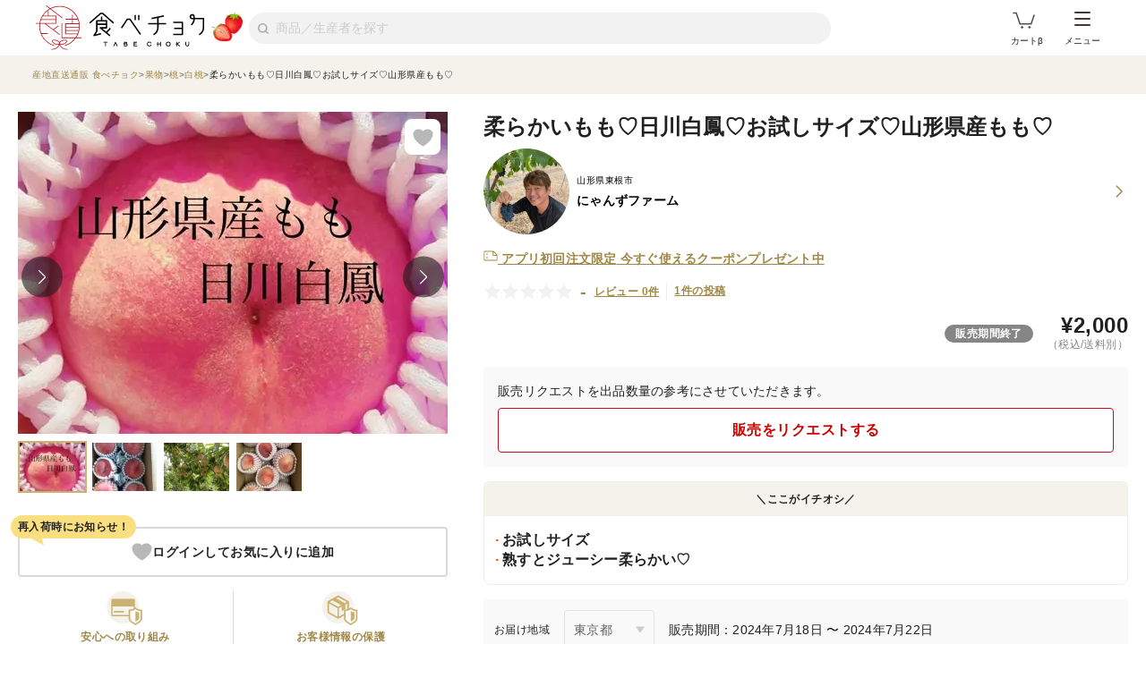

--- FILE ---
content_type: text/html; charset=utf-8
request_url: https://www.tabechoku.com/products/203646
body_size: 35775
content:

<!DOCTYPE html>
<html lang="ja" data-app-env="production" data-app-version="production_a6c3ba5e421bcb23088419a215b3c5d9ce5cd72e" data-current-user-id="" data-current-user-name="">
  <head>
    <meta charset="UTF-8">
<script type="text/javascript">window.NREUM||(NREUM={});NREUM.info={"beacon":"bam.nr-data.net","errorBeacon":"bam.nr-data.net","licenseKey":"bbe3225ce8","applicationID":"85862494","transactionName":"cVhfQ0JdCAkDSxsQF1dFHkdCXQAQBU1HShdaWEY=","queueTime":0,"applicationTime":183,"agent":""}</script>
<script type="text/javascript">(window.NREUM||(NREUM={})).init={ajax:{deny_list:["bam.nr-data.net"]},feature_flags:["soft_nav"]};(window.NREUM||(NREUM={})).loader_config={licenseKey:"bbe3225ce8",applicationID:"85862494",browserID:"85944418"};;/*! For license information please see nr-loader-rum-1.308.0.min.js.LICENSE.txt */
(()=>{var e,t,r={163:(e,t,r)=>{"use strict";r.d(t,{j:()=>E});var n=r(384),i=r(1741);var a=r(2555);r(860).K7.genericEvents;const s="experimental.resources",o="register",c=e=>{if(!e||"string"!=typeof e)return!1;try{document.createDocumentFragment().querySelector(e)}catch{return!1}return!0};var d=r(2614),u=r(944),l=r(8122);const f="[data-nr-mask]",g=e=>(0,l.a)(e,(()=>{const e={feature_flags:[],experimental:{allow_registered_children:!1,resources:!1},mask_selector:"*",block_selector:"[data-nr-block]",mask_input_options:{color:!1,date:!1,"datetime-local":!1,email:!1,month:!1,number:!1,range:!1,search:!1,tel:!1,text:!1,time:!1,url:!1,week:!1,textarea:!1,select:!1,password:!0}};return{ajax:{deny_list:void 0,block_internal:!0,enabled:!0,autoStart:!0},api:{get allow_registered_children(){return e.feature_flags.includes(o)||e.experimental.allow_registered_children},set allow_registered_children(t){e.experimental.allow_registered_children=t},duplicate_registered_data:!1},browser_consent_mode:{enabled:!1},distributed_tracing:{enabled:void 0,exclude_newrelic_header:void 0,cors_use_newrelic_header:void 0,cors_use_tracecontext_headers:void 0,allowed_origins:void 0},get feature_flags(){return e.feature_flags},set feature_flags(t){e.feature_flags=t},generic_events:{enabled:!0,autoStart:!0},harvest:{interval:30},jserrors:{enabled:!0,autoStart:!0},logging:{enabled:!0,autoStart:!0},metrics:{enabled:!0,autoStart:!0},obfuscate:void 0,page_action:{enabled:!0},page_view_event:{enabled:!0,autoStart:!0},page_view_timing:{enabled:!0,autoStart:!0},performance:{capture_marks:!1,capture_measures:!1,capture_detail:!0,resources:{get enabled(){return e.feature_flags.includes(s)||e.experimental.resources},set enabled(t){e.experimental.resources=t},asset_types:[],first_party_domains:[],ignore_newrelic:!0}},privacy:{cookies_enabled:!0},proxy:{assets:void 0,beacon:void 0},session:{expiresMs:d.wk,inactiveMs:d.BB},session_replay:{autoStart:!0,enabled:!1,preload:!1,sampling_rate:10,error_sampling_rate:100,collect_fonts:!1,inline_images:!1,fix_stylesheets:!0,mask_all_inputs:!0,get mask_text_selector(){return e.mask_selector},set mask_text_selector(t){c(t)?e.mask_selector="".concat(t,",").concat(f):""===t||null===t?e.mask_selector=f:(0,u.R)(5,t)},get block_class(){return"nr-block"},get ignore_class(){return"nr-ignore"},get mask_text_class(){return"nr-mask"},get block_selector(){return e.block_selector},set block_selector(t){c(t)?e.block_selector+=",".concat(t):""!==t&&(0,u.R)(6,t)},get mask_input_options(){return e.mask_input_options},set mask_input_options(t){t&&"object"==typeof t?e.mask_input_options={...t,password:!0}:(0,u.R)(7,t)}},session_trace:{enabled:!0,autoStart:!0},soft_navigations:{enabled:!0,autoStart:!0},spa:{enabled:!0,autoStart:!0},ssl:void 0,user_actions:{enabled:!0,elementAttributes:["id","className","tagName","type"]}}})());var p=r(6154),m=r(9324);let h=0;const v={buildEnv:m.F3,distMethod:m.Xs,version:m.xv,originTime:p.WN},b={consented:!1},y={appMetadata:{},get consented(){return this.session?.state?.consent||b.consented},set consented(e){b.consented=e},customTransaction:void 0,denyList:void 0,disabled:!1,harvester:void 0,isolatedBacklog:!1,isRecording:!1,loaderType:void 0,maxBytes:3e4,obfuscator:void 0,onerror:void 0,ptid:void 0,releaseIds:{},session:void 0,timeKeeper:void 0,registeredEntities:[],jsAttributesMetadata:{bytes:0},get harvestCount(){return++h}},_=e=>{const t=(0,l.a)(e,y),r=Object.keys(v).reduce((e,t)=>(e[t]={value:v[t],writable:!1,configurable:!0,enumerable:!0},e),{});return Object.defineProperties(t,r)};var w=r(5701);const x=e=>{const t=e.startsWith("http");e+="/",r.p=t?e:"https://"+e};var R=r(7836),k=r(3241);const A={accountID:void 0,trustKey:void 0,agentID:void 0,licenseKey:void 0,applicationID:void 0,xpid:void 0},S=e=>(0,l.a)(e,A),T=new Set;function E(e,t={},r,s){let{init:o,info:c,loader_config:d,runtime:u={},exposed:l=!0}=t;if(!c){const e=(0,n.pV)();o=e.init,c=e.info,d=e.loader_config}e.init=g(o||{}),e.loader_config=S(d||{}),c.jsAttributes??={},p.bv&&(c.jsAttributes.isWorker=!0),e.info=(0,a.D)(c);const f=e.init,m=[c.beacon,c.errorBeacon];T.has(e.agentIdentifier)||(f.proxy.assets&&(x(f.proxy.assets),m.push(f.proxy.assets)),f.proxy.beacon&&m.push(f.proxy.beacon),e.beacons=[...m],function(e){const t=(0,n.pV)();Object.getOwnPropertyNames(i.W.prototype).forEach(r=>{const n=i.W.prototype[r];if("function"!=typeof n||"constructor"===n)return;let a=t[r];e[r]&&!1!==e.exposed&&"micro-agent"!==e.runtime?.loaderType&&(t[r]=(...t)=>{const n=e[r](...t);return a?a(...t):n})})}(e),(0,n.US)("activatedFeatures",w.B)),u.denyList=[...f.ajax.deny_list||[],...f.ajax.block_internal?m:[]],u.ptid=e.agentIdentifier,u.loaderType=r,e.runtime=_(u),T.has(e.agentIdentifier)||(e.ee=R.ee.get(e.agentIdentifier),e.exposed=l,(0,k.W)({agentIdentifier:e.agentIdentifier,drained:!!w.B?.[e.agentIdentifier],type:"lifecycle",name:"initialize",feature:void 0,data:e.config})),T.add(e.agentIdentifier)}},384:(e,t,r)=>{"use strict";r.d(t,{NT:()=>s,US:()=>u,Zm:()=>o,bQ:()=>d,dV:()=>c,pV:()=>l});var n=r(6154),i=r(1863),a=r(1910);const s={beacon:"bam.nr-data.net",errorBeacon:"bam.nr-data.net"};function o(){return n.gm.NREUM||(n.gm.NREUM={}),void 0===n.gm.newrelic&&(n.gm.newrelic=n.gm.NREUM),n.gm.NREUM}function c(){let e=o();return e.o||(e.o={ST:n.gm.setTimeout,SI:n.gm.setImmediate||n.gm.setInterval,CT:n.gm.clearTimeout,XHR:n.gm.XMLHttpRequest,REQ:n.gm.Request,EV:n.gm.Event,PR:n.gm.Promise,MO:n.gm.MutationObserver,FETCH:n.gm.fetch,WS:n.gm.WebSocket},(0,a.i)(...Object.values(e.o))),e}function d(e,t){let r=o();r.initializedAgents??={},t.initializedAt={ms:(0,i.t)(),date:new Date},r.initializedAgents[e]=t}function u(e,t){o()[e]=t}function l(){return function(){let e=o();const t=e.info||{};e.info={beacon:s.beacon,errorBeacon:s.errorBeacon,...t}}(),function(){let e=o();const t=e.init||{};e.init={...t}}(),c(),function(){let e=o();const t=e.loader_config||{};e.loader_config={...t}}(),o()}},782:(e,t,r)=>{"use strict";r.d(t,{T:()=>n});const n=r(860).K7.pageViewTiming},860:(e,t,r)=>{"use strict";r.d(t,{$J:()=>u,K7:()=>c,P3:()=>d,XX:()=>i,Yy:()=>o,df:()=>a,qY:()=>n,v4:()=>s});const n="events",i="jserrors",a="browser/blobs",s="rum",o="browser/logs",c={ajax:"ajax",genericEvents:"generic_events",jserrors:i,logging:"logging",metrics:"metrics",pageAction:"page_action",pageViewEvent:"page_view_event",pageViewTiming:"page_view_timing",sessionReplay:"session_replay",sessionTrace:"session_trace",softNav:"soft_navigations",spa:"spa"},d={[c.pageViewEvent]:1,[c.pageViewTiming]:2,[c.metrics]:3,[c.jserrors]:4,[c.spa]:5,[c.ajax]:6,[c.sessionTrace]:7,[c.softNav]:8,[c.sessionReplay]:9,[c.logging]:10,[c.genericEvents]:11},u={[c.pageViewEvent]:s,[c.pageViewTiming]:n,[c.ajax]:n,[c.spa]:n,[c.softNav]:n,[c.metrics]:i,[c.jserrors]:i,[c.sessionTrace]:a,[c.sessionReplay]:a,[c.logging]:o,[c.genericEvents]:"ins"}},944:(e,t,r)=>{"use strict";r.d(t,{R:()=>i});var n=r(3241);function i(e,t){"function"==typeof console.debug&&(console.debug("New Relic Warning: https://github.com/newrelic/newrelic-browser-agent/blob/main/docs/warning-codes.md#".concat(e),t),(0,n.W)({agentIdentifier:null,drained:null,type:"data",name:"warn",feature:"warn",data:{code:e,secondary:t}}))}},1687:(e,t,r)=>{"use strict";r.d(t,{Ak:()=>d,Ze:()=>f,x3:()=>u});var n=r(3241),i=r(7836),a=r(3606),s=r(860),o=r(2646);const c={};function d(e,t){const r={staged:!1,priority:s.P3[t]||0};l(e),c[e].get(t)||c[e].set(t,r)}function u(e,t){e&&c[e]&&(c[e].get(t)&&c[e].delete(t),p(e,t,!1),c[e].size&&g(e))}function l(e){if(!e)throw new Error("agentIdentifier required");c[e]||(c[e]=new Map)}function f(e="",t="feature",r=!1){if(l(e),!e||!c[e].get(t)||r)return p(e,t);c[e].get(t).staged=!0,g(e)}function g(e){const t=Array.from(c[e]);t.every(([e,t])=>t.staged)&&(t.sort((e,t)=>e[1].priority-t[1].priority),t.forEach(([t])=>{c[e].delete(t),p(e,t)}))}function p(e,t,r=!0){const s=e?i.ee.get(e):i.ee,c=a.i.handlers;if(!s.aborted&&s.backlog&&c){if((0,n.W)({agentIdentifier:e,type:"lifecycle",name:"drain",feature:t}),r){const e=s.backlog[t],r=c[t];if(r){for(let t=0;e&&t<e.length;++t)m(e[t],r);Object.entries(r).forEach(([e,t])=>{Object.values(t||{}).forEach(t=>{t[0]?.on&&t[0]?.context()instanceof o.y&&t[0].on(e,t[1])})})}}s.isolatedBacklog||delete c[t],s.backlog[t]=null,s.emit("drain-"+t,[])}}function m(e,t){var r=e[1];Object.values(t[r]||{}).forEach(t=>{var r=e[0];if(t[0]===r){var n=t[1],i=e[3],a=e[2];n.apply(i,a)}})}},1738:(e,t,r)=>{"use strict";r.d(t,{U:()=>g,Y:()=>f});var n=r(3241),i=r(9908),a=r(1863),s=r(944),o=r(5701),c=r(3969),d=r(8362),u=r(860),l=r(4261);function f(e,t,r,a){const f=a||r;!f||f[e]&&f[e]!==d.d.prototype[e]||(f[e]=function(){(0,i.p)(c.xV,["API/"+e+"/called"],void 0,u.K7.metrics,r.ee),(0,n.W)({agentIdentifier:r.agentIdentifier,drained:!!o.B?.[r.agentIdentifier],type:"data",name:"api",feature:l.Pl+e,data:{}});try{return t.apply(this,arguments)}catch(e){(0,s.R)(23,e)}})}function g(e,t,r,n,s){const o=e.info;null===r?delete o.jsAttributes[t]:o.jsAttributes[t]=r,(s||null===r)&&(0,i.p)(l.Pl+n,[(0,a.t)(),t,r],void 0,"session",e.ee)}},1741:(e,t,r)=>{"use strict";r.d(t,{W:()=>a});var n=r(944),i=r(4261);class a{#e(e,...t){if(this[e]!==a.prototype[e])return this[e](...t);(0,n.R)(35,e)}addPageAction(e,t){return this.#e(i.hG,e,t)}register(e){return this.#e(i.eY,e)}recordCustomEvent(e,t){return this.#e(i.fF,e,t)}setPageViewName(e,t){return this.#e(i.Fw,e,t)}setCustomAttribute(e,t,r){return this.#e(i.cD,e,t,r)}noticeError(e,t){return this.#e(i.o5,e,t)}setUserId(e,t=!1){return this.#e(i.Dl,e,t)}setApplicationVersion(e){return this.#e(i.nb,e)}setErrorHandler(e){return this.#e(i.bt,e)}addRelease(e,t){return this.#e(i.k6,e,t)}log(e,t){return this.#e(i.$9,e,t)}start(){return this.#e(i.d3)}finished(e){return this.#e(i.BL,e)}recordReplay(){return this.#e(i.CH)}pauseReplay(){return this.#e(i.Tb)}addToTrace(e){return this.#e(i.U2,e)}setCurrentRouteName(e){return this.#e(i.PA,e)}interaction(e){return this.#e(i.dT,e)}wrapLogger(e,t,r){return this.#e(i.Wb,e,t,r)}measure(e,t){return this.#e(i.V1,e,t)}consent(e){return this.#e(i.Pv,e)}}},1863:(e,t,r)=>{"use strict";function n(){return Math.floor(performance.now())}r.d(t,{t:()=>n})},1910:(e,t,r)=>{"use strict";r.d(t,{i:()=>a});var n=r(944);const i=new Map;function a(...e){return e.every(e=>{if(i.has(e))return i.get(e);const t="function"==typeof e?e.toString():"",r=t.includes("[native code]"),a=t.includes("nrWrapper");return r||a||(0,n.R)(64,e?.name||t),i.set(e,r),r})}},2555:(e,t,r)=>{"use strict";r.d(t,{D:()=>o,f:()=>s});var n=r(384),i=r(8122);const a={beacon:n.NT.beacon,errorBeacon:n.NT.errorBeacon,licenseKey:void 0,applicationID:void 0,sa:void 0,queueTime:void 0,applicationTime:void 0,ttGuid:void 0,user:void 0,account:void 0,product:void 0,extra:void 0,jsAttributes:{},userAttributes:void 0,atts:void 0,transactionName:void 0,tNamePlain:void 0};function s(e){try{return!!e.licenseKey&&!!e.errorBeacon&&!!e.applicationID}catch(e){return!1}}const o=e=>(0,i.a)(e,a)},2614:(e,t,r)=>{"use strict";r.d(t,{BB:()=>s,H3:()=>n,g:()=>d,iL:()=>c,tS:()=>o,uh:()=>i,wk:()=>a});const n="NRBA",i="SESSION",a=144e5,s=18e5,o={STARTED:"session-started",PAUSE:"session-pause",RESET:"session-reset",RESUME:"session-resume",UPDATE:"session-update"},c={SAME_TAB:"same-tab",CROSS_TAB:"cross-tab"},d={OFF:0,FULL:1,ERROR:2}},2646:(e,t,r)=>{"use strict";r.d(t,{y:()=>n});class n{constructor(e){this.contextId=e}}},2843:(e,t,r)=>{"use strict";r.d(t,{G:()=>a,u:()=>i});var n=r(3878);function i(e,t=!1,r,i){(0,n.DD)("visibilitychange",function(){if(t)return void("hidden"===document.visibilityState&&e());e(document.visibilityState)},r,i)}function a(e,t,r){(0,n.sp)("pagehide",e,t,r)}},3241:(e,t,r)=>{"use strict";r.d(t,{W:()=>a});var n=r(6154);const i="newrelic";function a(e={}){try{n.gm.dispatchEvent(new CustomEvent(i,{detail:e}))}catch(e){}}},3606:(e,t,r)=>{"use strict";r.d(t,{i:()=>a});var n=r(9908);a.on=s;var i=a.handlers={};function a(e,t,r,a){s(a||n.d,i,e,t,r)}function s(e,t,r,i,a){a||(a="feature"),e||(e=n.d);var s=t[a]=t[a]||{};(s[r]=s[r]||[]).push([e,i])}},3878:(e,t,r)=>{"use strict";function n(e,t){return{capture:e,passive:!1,signal:t}}function i(e,t,r=!1,i){window.addEventListener(e,t,n(r,i))}function a(e,t,r=!1,i){document.addEventListener(e,t,n(r,i))}r.d(t,{DD:()=>a,jT:()=>n,sp:()=>i})},3969:(e,t,r)=>{"use strict";r.d(t,{TZ:()=>n,XG:()=>o,rs:()=>i,xV:()=>s,z_:()=>a});const n=r(860).K7.metrics,i="sm",a="cm",s="storeSupportabilityMetrics",o="storeEventMetrics"},4234:(e,t,r)=>{"use strict";r.d(t,{W:()=>a});var n=r(7836),i=r(1687);class a{constructor(e,t){this.agentIdentifier=e,this.ee=n.ee.get(e),this.featureName=t,this.blocked=!1}deregisterDrain(){(0,i.x3)(this.agentIdentifier,this.featureName)}}},4261:(e,t,r)=>{"use strict";r.d(t,{$9:()=>d,BL:()=>o,CH:()=>g,Dl:()=>_,Fw:()=>y,PA:()=>h,Pl:()=>n,Pv:()=>k,Tb:()=>l,U2:()=>a,V1:()=>R,Wb:()=>x,bt:()=>b,cD:()=>v,d3:()=>w,dT:()=>c,eY:()=>p,fF:()=>f,hG:()=>i,k6:()=>s,nb:()=>m,o5:()=>u});const n="api-",i="addPageAction",a="addToTrace",s="addRelease",o="finished",c="interaction",d="log",u="noticeError",l="pauseReplay",f="recordCustomEvent",g="recordReplay",p="register",m="setApplicationVersion",h="setCurrentRouteName",v="setCustomAttribute",b="setErrorHandler",y="setPageViewName",_="setUserId",w="start",x="wrapLogger",R="measure",k="consent"},5289:(e,t,r)=>{"use strict";r.d(t,{GG:()=>s,Qr:()=>c,sB:()=>o});var n=r(3878),i=r(6389);function a(){return"undefined"==typeof document||"complete"===document.readyState}function s(e,t){if(a())return e();const r=(0,i.J)(e),s=setInterval(()=>{a()&&(clearInterval(s),r())},500);(0,n.sp)("load",r,t)}function o(e){if(a())return e();(0,n.DD)("DOMContentLoaded",e)}function c(e){if(a())return e();(0,n.sp)("popstate",e)}},5607:(e,t,r)=>{"use strict";r.d(t,{W:()=>n});const n=(0,r(9566).bz)()},5701:(e,t,r)=>{"use strict";r.d(t,{B:()=>a,t:()=>s});var n=r(3241);const i=new Set,a={};function s(e,t){const r=t.agentIdentifier;a[r]??={},e&&"object"==typeof e&&(i.has(r)||(t.ee.emit("rumresp",[e]),a[r]=e,i.add(r),(0,n.W)({agentIdentifier:r,loaded:!0,drained:!0,type:"lifecycle",name:"load",feature:void 0,data:e})))}},6154:(e,t,r)=>{"use strict";r.d(t,{OF:()=>c,RI:()=>i,WN:()=>u,bv:()=>a,eN:()=>l,gm:()=>s,mw:()=>o,sb:()=>d});var n=r(1863);const i="undefined"!=typeof window&&!!window.document,a="undefined"!=typeof WorkerGlobalScope&&("undefined"!=typeof self&&self instanceof WorkerGlobalScope&&self.navigator instanceof WorkerNavigator||"undefined"!=typeof globalThis&&globalThis instanceof WorkerGlobalScope&&globalThis.navigator instanceof WorkerNavigator),s=i?window:"undefined"!=typeof WorkerGlobalScope&&("undefined"!=typeof self&&self instanceof WorkerGlobalScope&&self||"undefined"!=typeof globalThis&&globalThis instanceof WorkerGlobalScope&&globalThis),o=Boolean("hidden"===s?.document?.visibilityState),c=/iPad|iPhone|iPod/.test(s.navigator?.userAgent),d=c&&"undefined"==typeof SharedWorker,u=((()=>{const e=s.navigator?.userAgent?.match(/Firefox[/\s](\d+\.\d+)/);Array.isArray(e)&&e.length>=2&&e[1]})(),Date.now()-(0,n.t)()),l=()=>"undefined"!=typeof PerformanceNavigationTiming&&s?.performance?.getEntriesByType("navigation")?.[0]?.responseStart},6389:(e,t,r)=>{"use strict";function n(e,t=500,r={}){const n=r?.leading||!1;let i;return(...r)=>{n&&void 0===i&&(e.apply(this,r),i=setTimeout(()=>{i=clearTimeout(i)},t)),n||(clearTimeout(i),i=setTimeout(()=>{e.apply(this,r)},t))}}function i(e){let t=!1;return(...r)=>{t||(t=!0,e.apply(this,r))}}r.d(t,{J:()=>i,s:()=>n})},6630:(e,t,r)=>{"use strict";r.d(t,{T:()=>n});const n=r(860).K7.pageViewEvent},7699:(e,t,r)=>{"use strict";r.d(t,{It:()=>a,KC:()=>o,No:()=>i,qh:()=>s});var n=r(860);const i=16e3,a=1e6,s="SESSION_ERROR",o={[n.K7.logging]:!0,[n.K7.genericEvents]:!1,[n.K7.jserrors]:!1,[n.K7.ajax]:!1}},7836:(e,t,r)=>{"use strict";r.d(t,{P:()=>o,ee:()=>c});var n=r(384),i=r(8990),a=r(2646),s=r(5607);const o="nr@context:".concat(s.W),c=function e(t,r){var n={},s={},u={},l=!1;try{l=16===r.length&&d.initializedAgents?.[r]?.runtime.isolatedBacklog}catch(e){}var f={on:p,addEventListener:p,removeEventListener:function(e,t){var r=n[e];if(!r)return;for(var i=0;i<r.length;i++)r[i]===t&&r.splice(i,1)},emit:function(e,r,n,i,a){!1!==a&&(a=!0);if(c.aborted&&!i)return;t&&a&&t.emit(e,r,n);var o=g(n);m(e).forEach(e=>{e.apply(o,r)});var d=v()[s[e]];d&&d.push([f,e,r,o]);return o},get:h,listeners:m,context:g,buffer:function(e,t){const r=v();if(t=t||"feature",f.aborted)return;Object.entries(e||{}).forEach(([e,n])=>{s[n]=t,t in r||(r[t]=[])})},abort:function(){f._aborted=!0,Object.keys(f.backlog).forEach(e=>{delete f.backlog[e]})},isBuffering:function(e){return!!v()[s[e]]},debugId:r,backlog:l?{}:t&&"object"==typeof t.backlog?t.backlog:{},isolatedBacklog:l};return Object.defineProperty(f,"aborted",{get:()=>{let e=f._aborted||!1;return e||(t&&(e=t.aborted),e)}}),f;function g(e){return e&&e instanceof a.y?e:e?(0,i.I)(e,o,()=>new a.y(o)):new a.y(o)}function p(e,t){n[e]=m(e).concat(t)}function m(e){return n[e]||[]}function h(t){return u[t]=u[t]||e(f,t)}function v(){return f.backlog}}(void 0,"globalEE"),d=(0,n.Zm)();d.ee||(d.ee=c)},8122:(e,t,r)=>{"use strict";r.d(t,{a:()=>i});var n=r(944);function i(e,t){try{if(!e||"object"!=typeof e)return(0,n.R)(3);if(!t||"object"!=typeof t)return(0,n.R)(4);const r=Object.create(Object.getPrototypeOf(t),Object.getOwnPropertyDescriptors(t)),a=0===Object.keys(r).length?e:r;for(let s in a)if(void 0!==e[s])try{if(null===e[s]){r[s]=null;continue}Array.isArray(e[s])&&Array.isArray(t[s])?r[s]=Array.from(new Set([...e[s],...t[s]])):"object"==typeof e[s]&&"object"==typeof t[s]?r[s]=i(e[s],t[s]):r[s]=e[s]}catch(e){r[s]||(0,n.R)(1,e)}return r}catch(e){(0,n.R)(2,e)}}},8362:(e,t,r)=>{"use strict";r.d(t,{d:()=>a});var n=r(9566),i=r(1741);class a extends i.W{agentIdentifier=(0,n.LA)(16)}},8374:(e,t,r)=>{r.nc=(()=>{try{return document?.currentScript?.nonce}catch(e){}return""})()},8990:(e,t,r)=>{"use strict";r.d(t,{I:()=>i});var n=Object.prototype.hasOwnProperty;function i(e,t,r){if(n.call(e,t))return e[t];var i=r();if(Object.defineProperty&&Object.keys)try{return Object.defineProperty(e,t,{value:i,writable:!0,enumerable:!1}),i}catch(e){}return e[t]=i,i}},9324:(e,t,r)=>{"use strict";r.d(t,{F3:()=>i,Xs:()=>a,xv:()=>n});const n="1.308.0",i="PROD",a="CDN"},9566:(e,t,r)=>{"use strict";r.d(t,{LA:()=>o,bz:()=>s});var n=r(6154);const i="xxxxxxxx-xxxx-4xxx-yxxx-xxxxxxxxxxxx";function a(e,t){return e?15&e[t]:16*Math.random()|0}function s(){const e=n.gm?.crypto||n.gm?.msCrypto;let t,r=0;return e&&e.getRandomValues&&(t=e.getRandomValues(new Uint8Array(30))),i.split("").map(e=>"x"===e?a(t,r++).toString(16):"y"===e?(3&a()|8).toString(16):e).join("")}function o(e){const t=n.gm?.crypto||n.gm?.msCrypto;let r,i=0;t&&t.getRandomValues&&(r=t.getRandomValues(new Uint8Array(e)));const s=[];for(var o=0;o<e;o++)s.push(a(r,i++).toString(16));return s.join("")}},9908:(e,t,r)=>{"use strict";r.d(t,{d:()=>n,p:()=>i});var n=r(7836).ee.get("handle");function i(e,t,r,i,a){a?(a.buffer([e],i),a.emit(e,t,r)):(n.buffer([e],i),n.emit(e,t,r))}}},n={};function i(e){var t=n[e];if(void 0!==t)return t.exports;var a=n[e]={exports:{}};return r[e](a,a.exports,i),a.exports}i.m=r,i.d=(e,t)=>{for(var r in t)i.o(t,r)&&!i.o(e,r)&&Object.defineProperty(e,r,{enumerable:!0,get:t[r]})},i.f={},i.e=e=>Promise.all(Object.keys(i.f).reduce((t,r)=>(i.f[r](e,t),t),[])),i.u=e=>"nr-rum-1.308.0.min.js",i.o=(e,t)=>Object.prototype.hasOwnProperty.call(e,t),e={},t="NRBA-1.308.0.PROD:",i.l=(r,n,a,s)=>{if(e[r])e[r].push(n);else{var o,c;if(void 0!==a)for(var d=document.getElementsByTagName("script"),u=0;u<d.length;u++){var l=d[u];if(l.getAttribute("src")==r||l.getAttribute("data-webpack")==t+a){o=l;break}}if(!o){c=!0;var f={296:"sha512-+MIMDsOcckGXa1EdWHqFNv7P+JUkd5kQwCBr3KE6uCvnsBNUrdSt4a/3/L4j4TxtnaMNjHpza2/erNQbpacJQA=="};(o=document.createElement("script")).charset="utf-8",i.nc&&o.setAttribute("nonce",i.nc),o.setAttribute("data-webpack",t+a),o.src=r,0!==o.src.indexOf(window.location.origin+"/")&&(o.crossOrigin="anonymous"),f[s]&&(o.integrity=f[s])}e[r]=[n];var g=(t,n)=>{o.onerror=o.onload=null,clearTimeout(p);var i=e[r];if(delete e[r],o.parentNode&&o.parentNode.removeChild(o),i&&i.forEach(e=>e(n)),t)return t(n)},p=setTimeout(g.bind(null,void 0,{type:"timeout",target:o}),12e4);o.onerror=g.bind(null,o.onerror),o.onload=g.bind(null,o.onload),c&&document.head.appendChild(o)}},i.r=e=>{"undefined"!=typeof Symbol&&Symbol.toStringTag&&Object.defineProperty(e,Symbol.toStringTag,{value:"Module"}),Object.defineProperty(e,"__esModule",{value:!0})},i.p="https://js-agent.newrelic.com/",(()=>{var e={374:0,840:0};i.f.j=(t,r)=>{var n=i.o(e,t)?e[t]:void 0;if(0!==n)if(n)r.push(n[2]);else{var a=new Promise((r,i)=>n=e[t]=[r,i]);r.push(n[2]=a);var s=i.p+i.u(t),o=new Error;i.l(s,r=>{if(i.o(e,t)&&(0!==(n=e[t])&&(e[t]=void 0),n)){var a=r&&("load"===r.type?"missing":r.type),s=r&&r.target&&r.target.src;o.message="Loading chunk "+t+" failed: ("+a+": "+s+")",o.name="ChunkLoadError",o.type=a,o.request=s,n[1](o)}},"chunk-"+t,t)}};var t=(t,r)=>{var n,a,[s,o,c]=r,d=0;if(s.some(t=>0!==e[t])){for(n in o)i.o(o,n)&&(i.m[n]=o[n]);if(c)c(i)}for(t&&t(r);d<s.length;d++)a=s[d],i.o(e,a)&&e[a]&&e[a][0](),e[a]=0},r=self["webpackChunk:NRBA-1.308.0.PROD"]=self["webpackChunk:NRBA-1.308.0.PROD"]||[];r.forEach(t.bind(null,0)),r.push=t.bind(null,r.push.bind(r))})(),(()=>{"use strict";i(8374);var e=i(8362),t=i(860);const r=Object.values(t.K7);var n=i(163);var a=i(9908),s=i(1863),o=i(4261),c=i(1738);var d=i(1687),u=i(4234),l=i(5289),f=i(6154),g=i(944),p=i(384);const m=e=>f.RI&&!0===e?.privacy.cookies_enabled;function h(e){return!!(0,p.dV)().o.MO&&m(e)&&!0===e?.session_trace.enabled}var v=i(6389),b=i(7699);class y extends u.W{constructor(e,t){super(e.agentIdentifier,t),this.agentRef=e,this.abortHandler=void 0,this.featAggregate=void 0,this.loadedSuccessfully=void 0,this.onAggregateImported=new Promise(e=>{this.loadedSuccessfully=e}),this.deferred=Promise.resolve(),!1===e.init[this.featureName].autoStart?this.deferred=new Promise((t,r)=>{this.ee.on("manual-start-all",(0,v.J)(()=>{(0,d.Ak)(e.agentIdentifier,this.featureName),t()}))}):(0,d.Ak)(e.agentIdentifier,t)}importAggregator(e,t,r={}){if(this.featAggregate)return;const n=async()=>{let n;await this.deferred;try{if(m(e.init)){const{setupAgentSession:t}=await i.e(296).then(i.bind(i,3305));n=t(e)}}catch(e){(0,g.R)(20,e),this.ee.emit("internal-error",[e]),(0,a.p)(b.qh,[e],void 0,this.featureName,this.ee)}try{if(!this.#t(this.featureName,n,e.init))return(0,d.Ze)(this.agentIdentifier,this.featureName),void this.loadedSuccessfully(!1);const{Aggregate:i}=await t();this.featAggregate=new i(e,r),e.runtime.harvester.initializedAggregates.push(this.featAggregate),this.loadedSuccessfully(!0)}catch(e){(0,g.R)(34,e),this.abortHandler?.(),(0,d.Ze)(this.agentIdentifier,this.featureName,!0),this.loadedSuccessfully(!1),this.ee&&this.ee.abort()}};f.RI?(0,l.GG)(()=>n(),!0):n()}#t(e,r,n){if(this.blocked)return!1;switch(e){case t.K7.sessionReplay:return h(n)&&!!r;case t.K7.sessionTrace:return!!r;default:return!0}}}var _=i(6630),w=i(2614),x=i(3241);class R extends y{static featureName=_.T;constructor(e){var t;super(e,_.T),this.setupInspectionEvents(e.agentIdentifier),t=e,(0,c.Y)(o.Fw,function(e,r){"string"==typeof e&&("/"!==e.charAt(0)&&(e="/"+e),t.runtime.customTransaction=(r||"http://custom.transaction")+e,(0,a.p)(o.Pl+o.Fw,[(0,s.t)()],void 0,void 0,t.ee))},t),this.importAggregator(e,()=>i.e(296).then(i.bind(i,3943)))}setupInspectionEvents(e){const t=(t,r)=>{t&&(0,x.W)({agentIdentifier:e,timeStamp:t.timeStamp,loaded:"complete"===t.target.readyState,type:"window",name:r,data:t.target.location+""})};(0,l.sB)(e=>{t(e,"DOMContentLoaded")}),(0,l.GG)(e=>{t(e,"load")}),(0,l.Qr)(e=>{t(e,"navigate")}),this.ee.on(w.tS.UPDATE,(t,r)=>{(0,x.W)({agentIdentifier:e,type:"lifecycle",name:"session",data:r})})}}class k extends e.d{constructor(e){var t;(super(),f.gm)?(this.features={},(0,p.bQ)(this.agentIdentifier,this),this.desiredFeatures=new Set(e.features||[]),this.desiredFeatures.add(R),(0,n.j)(this,e,e.loaderType||"agent"),t=this,(0,c.Y)(o.cD,function(e,r,n=!1){if("string"==typeof e){if(["string","number","boolean"].includes(typeof r)||null===r)return(0,c.U)(t,e,r,o.cD,n);(0,g.R)(40,typeof r)}else(0,g.R)(39,typeof e)},t),function(e){(0,c.Y)(o.Dl,function(t,r=!1){if("string"!=typeof t&&null!==t)return void(0,g.R)(41,typeof t);const n=e.info.jsAttributes["enduser.id"];r&&null!=n&&n!==t?(0,a.p)(o.Pl+"setUserIdAndResetSession",[t],void 0,"session",e.ee):(0,c.U)(e,"enduser.id",t,o.Dl,!0)},e)}(this),function(e){(0,c.Y)(o.nb,function(t){if("string"==typeof t||null===t)return(0,c.U)(e,"application.version",t,o.nb,!1);(0,g.R)(42,typeof t)},e)}(this),function(e){(0,c.Y)(o.d3,function(){e.ee.emit("manual-start-all")},e)}(this),function(e){(0,c.Y)(o.Pv,function(t=!0){if("boolean"==typeof t){if((0,a.p)(o.Pl+o.Pv,[t],void 0,"session",e.ee),e.runtime.consented=t,t){const t=e.features.page_view_event;t.onAggregateImported.then(e=>{const r=t.featAggregate;e&&!r.sentRum&&r.sendRum()})}}else(0,g.R)(65,typeof t)},e)}(this),this.run()):(0,g.R)(21)}get config(){return{info:this.info,init:this.init,loader_config:this.loader_config,runtime:this.runtime}}get api(){return this}run(){try{const e=function(e){const t={};return r.forEach(r=>{t[r]=!!e[r]?.enabled}),t}(this.init),n=[...this.desiredFeatures];n.sort((e,r)=>t.P3[e.featureName]-t.P3[r.featureName]),n.forEach(r=>{if(!e[r.featureName]&&r.featureName!==t.K7.pageViewEvent)return;if(r.featureName===t.K7.spa)return void(0,g.R)(67);const n=function(e){switch(e){case t.K7.ajax:return[t.K7.jserrors];case t.K7.sessionTrace:return[t.K7.ajax,t.K7.pageViewEvent];case t.K7.sessionReplay:return[t.K7.sessionTrace];case t.K7.pageViewTiming:return[t.K7.pageViewEvent];default:return[]}}(r.featureName).filter(e=>!(e in this.features));n.length>0&&(0,g.R)(36,{targetFeature:r.featureName,missingDependencies:n}),this.features[r.featureName]=new r(this)})}catch(e){(0,g.R)(22,e);for(const e in this.features)this.features[e].abortHandler?.();const t=(0,p.Zm)();delete t.initializedAgents[this.agentIdentifier]?.features,delete this.sharedAggregator;return t.ee.get(this.agentIdentifier).abort(),!1}}}var A=i(2843),S=i(782);class T extends y{static featureName=S.T;constructor(e){super(e,S.T),f.RI&&((0,A.u)(()=>(0,a.p)("docHidden",[(0,s.t)()],void 0,S.T,this.ee),!0),(0,A.G)(()=>(0,a.p)("winPagehide",[(0,s.t)()],void 0,S.T,this.ee)),this.importAggregator(e,()=>i.e(296).then(i.bind(i,2117))))}}var E=i(3969);class I extends y{static featureName=E.TZ;constructor(e){super(e,E.TZ),f.RI&&document.addEventListener("securitypolicyviolation",e=>{(0,a.p)(E.xV,["Generic/CSPViolation/Detected"],void 0,this.featureName,this.ee)}),this.importAggregator(e,()=>i.e(296).then(i.bind(i,9623)))}}new k({features:[R,T,I],loaderType:"lite"})})()})();</script>
    <script>
  window.dataLayer = window.dataLayer || [];
  window.dataLayer.push({"puid":"edb19978b2d4ed40d7c42d958b00c53b"});
  window.dataLayer.push({"event":"view_item","ecommerce":{"items":[{"item_id":203646,"item_name":"柔らかいもも♡日川白鳳♡お試しサイズ♡山形県産もも♡","item_category":"果物","affiliation":"にゃんずファーム","currency":"JPY","price":2000,"quantity":"1","promotion_name":""}]}});
</script>

      <!-- Google Tag Manager -->
  <script>(function(w,d,s,l,i){w[l]=w[l]||[];w[l].push({'gtm.start':
      new Date().getTime(),event:'gtm.js'});var f=d.getElementsByTagName(s)[0],
    j=d.createElement(s),dl=l!='dataLayer'?'&l='+l:'';j.async=true;j.src=
    'https://www.googletagmanager.com/gtm.js?id='+i+dl;f.parentNode.insertBefore(j,f);
  })(window,document,'script','dataLayer','GTM-P2NJFBS');</script>
  <!-- End Google Tag Manager -->

    <title>柔らかいもも♡日川白鳳♡お試しサイズ♡山形県産もも♡：山形県産の白桃｜食べチョク｜産地直送(産直)お取り寄せ通販 - 農家・漁師から旬の食材を直送</title>
    <meta content="width=device-width,initial-scale=1,minimum-scale=1.0,maximum-scale=1.0,user-scalable=no" name=viewport>
    <meta name="description" content="山形県のにゃんずファームが出品している「柔らかいもも♡日川白鳳♡お試しサイズ♡山形県産もも♡」です。山形県産の日川白鳳熟すと果汁が多く柔らかい桃になります♡朝採れ白桃を発送します！！※発送は、順次対応です！クール便ご希望の場合は、コメントください(＞人＜;)料金変更で対応させてください。ちょっと小ぶりなお試しサイズですΣ(*゜ω゜*)味も酸味が少なくジューシーです♡7個前後入ります！検品も行いますが、桃は大変デリケートな生ものですm(_ _)m配送中の傷み等もあると思います。完璧をお求めの方は御遠慮ください。発送にお日にちがかかってしまう地域の方は御理解頂いた上でのご購入をお願い致します。責任はおいかねますm(_ _)m 発送の関係で硬い桃もをお送ります。柔らかい桃がお好きな方は、しば...">
    <meta name="keywords" content="慣行栽培,果物,贈答品,家庭用,日川白鳳,にゃんずファーム,山形県,食べチョク,食べ直,タベチョク,通販,オーガニック,お取り寄せ">
    <link rel="icon" href="/favicon.ico" sizes="any">
    <link rel="apple-touch-icon" href="/apple-touch-icon.png">
    <link rel="manifest" href="/manifest.webmanifest">
      <link rel="canonical" href="https://www.tabechoku.com/products/203646">
      <meta name="robots" content="noindex">
    <meta property="og:site_name" content="食べチョク">
    <meta property="og:type" content="website">
    <meta property="og:url" content="https://www.tabechoku.com/products/203646">
    <meta property="og:title" content="柔らかいもも♡日川白鳳♡お試しサイズ♡山形県産もも♡：山形県産の白桃｜食べチョク｜産地直送(産直)お取り寄せ通販 - 農家・漁師から旬の食材を直送">
    <meta property="og:description" content="山形県のにゃんずファームが出品している「柔らかいもも♡日川白鳳♡お試しサイズ♡山形県産もも♡」です。山形県産の日川白鳳熟すと果汁が多く柔らかい桃になります♡朝採れ白桃を発送します！！※発送は、順次対応です！クール便ご希望の場合は、コメントください(＞人＜;)料金変更で対応させてください。ちょっと小ぶりなお試しサイズですΣ(*゜ω゜*)味も酸味が少なくジューシーです♡7個前後入ります！検品も行いますが、桃は大変デリケートな生ものですm(_ _)m配送中の傷み等もあると思います。完璧をお求めの方は御遠慮ください。発送にお日にちがかかってしまう地域の方は御理解頂いた上でのご購入をお願い致します。責任はおいかねますm(_ _)m 発送の関係で硬い桃もをお送ります。柔らかい桃がお好きな方は、しば...">

    <meta property="og:image" content="https://image-cdn.tabechoku.com/compress/images/7cbb0d186f6f9c17e037b1f8aee04621fbd0d94b019e51d2e6a8e9d4a6a993c4.jpeg">
    <meta property="og:image:width" content="543">
    <meta property="og:image:height" content="543">
    <meta name="twitter:card" content="summary_large_image">
    <meta name="twitter:app:country" content="JP">
    <meta name="twitter:description" content="山形県のにゃんずファームが出品している「柔らかいもも♡日川白鳳♡お試しサイズ♡山形県産もも♡」です。山形県産の日川白鳳熟すと果汁が多く柔らかい桃になります♡朝採れ白桃を発送します！！※発送は、順次対応です！クール便ご希望の場合は、コメントください(＞人＜;)料金変更で対応させてください。ちょっと小ぶりなお試しサイズですΣ(*゜ω゜*)味も酸味が少なくジューシーです♡7個前後入ります！検品も行いますが、桃は大変デリケートな生ものですm(_ _)m配送中の傷み等もあると思います。完璧をお求めの方は御遠慮ください。発送にお日にちがかかってしまう地域の方は御理解頂いた上でのご購入をお願い致します。責任はおいかねますm(_ _)m 発送の関係で硬い桃もをお送ります。柔らかい桃がお好きな方は、しば...">
    <meta name="twitter:image" content="https://image-cdn.tabechoku.com/compress/images/7cbb0d186f6f9c17e037b1f8aee04621fbd0d94b019e51d2e6a8e9d4a6a993c4.jpeg">
    <meta name="twitter:title" content="柔らかいもも♡日川白鳳♡お試しサイズ♡山形県産もも♡：山形県産の白桃｜食べチョク｜産地直送(産直)お取り寄せ通販 - 農家・漁師から旬の食材を直送">
    <meta name="apple-itunes-app" content="app-id=1517340079, app-argument=">

    <meta name="csrf-param" content="authenticity_token" />
<meta name="csrf-token" content="Db2tCXNQEhiDHwWLJMzFJT8uyUY_6TW6HLXUt4nwCGp6GRq8Rarfk9olEmqX8HJ_T9vqZRQxmiJW1-Ygh7H8EQ" />

    <link rel="stylesheet" href="https://public-assets-cdn.tabechoku.com/entries/style/user-8baf1fcc37a780df9c4e.css" type="text/css;charset=UTF-8" />

    <script src="https://public-assets-cdn.tabechoku.com/entries/error_tracking_react-dbacef21847dde3b7d9b.js" defer="defer"></script>
    <script src="https://public-assets-cdn.tabechoku.com/entries/vendor_user-ac3b3f2ea54c66093cb2.js" defer="defer"></script>
    <script src="https://public-assets-cdn.tabechoku.com/entries/user/common-02da1bcb44a99fc05d0e.js" defer="defer"></script>
      <link rel="stylesheet" href="https://public-assets-cdn.tabechoku.com/entries/style/swiper-850bcecdec7658cae78f.css" />
  <link rel="stylesheet" href="https://public-assets-cdn.tabechoku.com/entries/style/user/product_detail_2025-40d09ea8ccdbab1bf24f.css" />

  </head>

  <body class="product">
      <!-- Google Tag Manager (noscript) -->
  <noscript><iframe src="https://www.googletagmanager.com/ns.html?id=GTM-P2NJFBS"
                    height="0" width="0" style="display:none;visibility:hidden"></iframe></noscript>
  <!-- End Google Tag Manager (noscript) -->

    <div id="react-component-web-storage-alert"></div>
    <script src="https://public-assets-cdn.tabechoku.com/entries/user/web_storage_alert-daed9d78a9fb37bd7228.js" defer="defer"></script>
    <div class="wrap wrap--withPaddingBottomOnlySP">
      
      <header class="l-header" id="js-header">
  <div class="l-header__inner">
    <div class="l-headerTopNav">
      <div class="l-headerTopNav__logo">
        <a href="/" class="l-headerTopNav__logoToTopPageLink" data-ga4-link-click="header-logo">
          <img alt="食べチョク" class="l-headerTopNav__logoMain" width="100%" src="https://public-assets-cdn.tabechoku.com/assets/logo-long-37fc818c.svg" />
        </a>
          <a href="https://www.tabechoku.com/ulp/strawberry/" class="l-headerTopNav__logoWithLink" data-ga4-link-click="header-logo_berry">
            <img alt="" class="l-headerTopNav__logoWith " width="100%" src="https://image-cdn.tabechoku.com/crop/w/100/h/114/cw/100/ch/100/images/074fe32fe233099fff49db7819ab5a6de20a95832376f3f22e3448e8f3828704.png" />
          </a>
      </div>
      <div class="l-headerTopNav__search">
        <div data-props="{&quot;keyword&quot;:&quot;&quot;,&quot;formActionUrl&quot;:&quot;/products&quot;,&quot;autocompleteApiUrl&quot;:&quot;https://www.tabechoku.com/api/autocompletes&quot;,&quot;trendwords&quot;:[{&quot;keyword&quot;:&quot;りんご&quot;,&quot;searchCategory&quot;:{&quot;id&quot;:200003,&quot;breadcrumb&quot;:[&quot;果物&quot;],&quot;includesDonatable&quot;:false}},{&quot;keyword&quot;:&quot;米&quot;,&quot;searchCategory&quot;:null},{&quot;keyword&quot;:&quot;みかん&quot;,&quot;searchCategory&quot;:{&quot;id&quot;:200004016,&quot;breadcrumb&quot;:[&quot;果物&quot;],&quot;includesDonatable&quot;:false}}]}" id="react-search-form" class="p-searchForm"></div>

      </div>
      <div class="l-headerTopNav__nav">
        <a class="l-headerTopNav__navBtn" href="/shopping_carts">
          <div data-props="{}" id="react-header-menu-notification-cart"></div>
</a>        <div class="l-headerTopNav__navBtn">
          <button id="js-headerMenuToggleBtn" class="btnHamburger" data-ga4-element-click="header_menu_hamburger">
            <div class="iconHamburger">
              <span></span>
              <span></span>
              <span></span>
            </div>
            メニュー
          </button>
        </div>
        <div id="js-headerMenu" class="l-headerMenu">
  <div class="l-headerMenu__overlay js-headerMenuCloseBtn"></div>
  <div class="l-headerMenu__inner">
    <button class="l-headerMenu__closeBtn js-headerMenuCloseBtn">
      <svg width="14" height="14" viewBox="0 0 14 14" xmlns="http://www.w3.org/2000/svg">
        <path d="M8.358 7l4.511-4.51a.456.456 0 000-.657l-.7-.7a.456.456 0 00-.657 0L7 5.642 2.49 1.133a.456.456 0 00-.657 0l-.701.7a.456.456 0 000 .657L5.643 7l-4.511 4.512a.456.456 0 000 .657l.7.7a.464.464 0 00.33.132c.12 0 .24-.044.328-.132L7 8.36l4.512 4.51a.456.456 0 00.656 0l.701-.7a.456.456 0 000-.657L8.36 7z" />
      </svg>
      メニュー
    </button>
    <div class="l-headerMenuUser">
        <div class="l-headerMenuUser__container l-headerMenuUser__container--guest">
          <div class="l-headerMenuUser__thumb">
            <svg xmlns="http://www.w3.org/2000/svg" xmlns:xlink="http://www.w3.org/1999/xlink" width="32" height="33" fill="none">
              <circle cx="16" cy="16.5" r="16" fill="#E9E9E9"/><circle cx="16" cy="16.5" r="16" fill="url(#a)"/>
              <defs><pattern id="a" width="1" height="1" patternContentUnits="objectBoundingBox"><use xlink:href="#b" transform="scale(.01563)"/></pattern><image xlink:href="[data-uri]" id="b" width="64" height="64"/></defs>
            </svg>
          </div>
          <span class="l-headerMenuUser__name">ゲスト</span> さん
        </div>
        <div class="l-headerMenuUser__guestBtnList">
          <a class="c-btn c-btn--primary c-btn--small" data-ga4-link-click="ham-login" href="/login">ログイン</a>
          <a class="c-btn c-btn--basic c-btn--small" data-ga4-link-click="ham-signin" href="/login">新規会員登録</a>
        </div>
    </div>
    <div class="l-headerMenuLink l-headerMenuLink--product">
      <div class="l-headerMenu__title">商品を探す</div>
      <ul class="l-headerMenu__list">
        <li class="l-headerMenu__wideItem"><a class="l-headerMenu__link" data-ga4-link-click="ham-products" href="/products">商品</a></li>
        <li class="l-headerMenu__wideItem"><a class="l-headerMenu__link" data-ga4-link-click="ham-producers" href="/producers">生産者</a></li>
        <li class="l-headerMenu__wideItem"><a class="l-headerMenu__link" data-ga4-link-click="ham-areas" href="/areas">産地</a></li>
        <li class="l-headerMenu__wideItem"><a class="l-headerMenu__link" data-ga4-link-click="ham-feature_articles" href="/feature_articles">特集</a></li>
        <li class="l-headerMenu__wideItem"><a class="l-headerMenu__link" data-ga4-link-click="ham-categories" href="/products/categories">カテゴリー</a></li>
        <li class="l-headerMenu__wideItem"><a class="l-headerMenu__link" data-ga4-link-click="ham-furusato" href="/furusato">ふるさと納税</a></li>
      </ul>
    </div>
    <div class="l-headerMenuLink l-headerMenuLink--service">
      <div class="l-headerMenu__title">関連サービス</div>
      <ul class="l-headerMenu__list">
        <li><a class="l-headerMenu__link" data-ga4-link-click="ham-subscriptions" href="/subscriptions">定期便一覧</a></li>
        <li><a class="l-headerMenu__link" data-ga4-link-click="ham-giftcard" href="/ulp/giftcard-personal/">ギフトカード</a></li>
        <li class="l-headerMenu__wideItem"><a class="l-headerMenu__link" data-ga4-link-click="ham-assort" href="/assort">食べチョクまとまる便</a></li>
        <li class="l-headerMenu__wideItem"><a class="l-headerMenu__link" data-ga4-link-click="ham-game" href="/feature_articles/tabechokuichiba_start_web">食べチョク市場<br class="u-showonlyPC">（ミニゲーム）</a></li>
      </ul>
    </div>
    <div class="l-headerMenuLink l-headerMenuLink--contents">
      <div class="l-headerMenu__title">コンテンツ</div>
      <ul class="l-headerMenu__list">
        <li><a class="l-headerMenu__link" data-ga4-link-click="ham-posts" href="/communication/posts">みんなの投稿</a></li>
        <li><a class="l-headerMenu__link" data-ga4-link-click="ham-recipes" href="/recipes">レシピ一覧</a></li>
      </ul>
    </div>
    <div class="l-headerMenuLink l-headerMenuLink--help">
      <div class="l-headerMenu__title">ヘルプ</div>
      <ul class="l-headerMenu__list">
        <li class="l-headerMenu__wideItem"><a class="l-headerMenu__link" data-ga4-link-click="ham-about" href="/about">食べチョクとは？</a></li>
        <li class="l-headerMenu__wideItem"><a class="l-headerMenu__link" data-ga4-link-click="ham-faq" target="_blank" rel="noreferrer" href="/faq">ガイド/お問い合わせ</a></li>
      </ul>
    </div>
    <div class="l-headerMenuLink l-headerMenuLink--producer">
      <div class="l-headerMenu__title">生産者さん・法人の方</div>
      <ul class="l-headerMenu__list">
        <li class="l-headerMenu__wideItem"><a href="/lp/farmer/" class="l-headerMenu__link" target="_blank" data-ga4-link-click="ham-farmer">出品希望の方はこちら</a></li>
        <li class="l-headerMenu__wideItem"><a class="l-headerMenu__link" target="_blank" data-ga4-link-click="ham-restaurant" href="https://pro.tabechoku.com">飲食店の方はこちら</a></li>
      </ul>
    </div>
  </div>
</div>

      </div>
    </div>
  </div>
</header>



    <nav class="c-breadCrumb">
      <ol class="c-breadCrumb__inner" itemscope itemtype="http://schema.org/BreadcrumbList">
          <li itemprop="itemListElement" itemscope itemtype="http://schema.org/ListItem">
              <a itemprop="item" class="c-breadCrumb__link" href="/">
                <span itemprop="name">産地直送通販 食べチョク</span>
</a>            <meta itemprop="position" content="1" />
          </li>
          <li itemprop="itemListElement" itemscope itemtype="http://schema.org/ListItem">
              <a itemprop="item" class="c-breadCrumb__link" href="/products/categories/2">
                <span itemprop="name">果物</span>
</a>            <meta itemprop="position" content="2" />
          </li>
          <li itemprop="itemListElement" itemscope itemtype="http://schema.org/ListItem">
              <a itemprop="item" class="c-breadCrumb__link" href="/products/categories/200005">
                <span itemprop="name">桃</span>
</a>            <meta itemprop="position" content="3" />
          </li>
          <li itemprop="itemListElement" itemscope itemtype="http://schema.org/ListItem">
              <a itemprop="item" class="c-breadCrumb__link" href="/products/categories/200005002">
                <span itemprop="name">白桃</span>
</a>            <meta itemprop="position" content="4" />
          </li>
          <li itemprop="itemListElement" itemscope itemtype="http://schema.org/ListItem">
              <a itemprop="item" class="c-breadCrumb__link" aria-current="page" href="/products/203646">
                <span itemprop="name">柔らかいもも♡日川白鳳♡お試しサイズ♡山形県産もも♡</span>
</a>            <meta itemprop="position" content="5" />
          </li>
      </ol>
    </nav>

      


<script id="js-producer-logging" type="application/json">{"producerId":25162}</script>
  


<main class="l-productShow" id="productShow2025">
  <div class="l-productShow__inner">
    <section class="p-productShow">
      <div class="p-productShowInformation">
        <section class="p-productShowPanel" data-price-and-quantity-root="true">
          <header class="p-productShowPanel__header">
            <h1 class="p-productShowPanel__title">柔らかいもも♡日川白鳳♡お試しサイズ♡山形県産もも♡</h1>


            <a href="/producers/25162" class="p-productShowPanel__producer">
              <div class="p-productShowPanel__producerAvatarImage">
                <img class="c-producerAvatar c-producerAvatar--ll" width="192" alt="にゃんずファーム" src="https://image-cdn.tabechoku.com/resize/w/192/h/192/images/a89cf65b2e066533d8337fea33c71539e17cdd988b881f21114847165160afd8.jpeg" />
              </div>
              <div class="p-productShowPanel__producerInfo">
                <div class="p-productShowPanel__producerArea">
                  山形県東根市
                </div>
                <div class="p-productShowPanel__producerName">
                  にゃんずファーム
                </div>
              </div>
            </a>
          </header>

            <a href="https://a7q9.adj.st/view/products/203646?adj_t=1ar3ref0&amp;adj_deep_link=tabechoku%3A%2F%2Fview%2Fproducts%2F203646&amp;adj_fallback=https%3A%2F%2Fwww.tabechoku.com%2Fslp%2Fapp&amp;adj_redirect_macos=https%3A%2F%2Fwww.tabechoku.com%2Fslp%2Fapp" class="p-productShowPanel__promotionByAppCoupon" data-ga4-element-click="mobile-app-first-buy-coupon-link">
              <div class="p-productShowPanel__promotionByAppCouponLink">
                <svg xmlns="http://www.w3.org/2000/svg" width="16" height="16" viewBox="0 0 25 24" fill="none">
                  <g clip-path="url(#clip0_2666_76241)">
                    <path d="M24.49 10.63C24.49 10.56 24.49 10.49 24.47 10.42C24.47 10.39 24.45 10.37 24.44 10.34C24.38 10.15 24.29 9.97 24.14 9.81L18.23 3.9C18.16 3.83 18.08 3.8 18.01 3.75C17.98 3.73 17.95 3.7 17.91 3.68C17.85 3.65 17.79 3.62 17.73 3.6C17.59 3.54 17.44 3.5 17.26 3.5H1.5C0.95 3.5 0.5 3.95 0.5 4.5V19.5C0.5 20.05 0.95 20.5 1.5 20.5H23.5C24.05 20.5 24.5 20.05 24.5 19.5V10.75C24.5 10.75 24.49 10.67 24.49 10.63ZM17.7 5.65L22.39 10.34H17.7V5.65ZM2.10001 18.91V5.11H16.1V10.7C16.1 11.39 16.66 11.94 17.34 11.94H22.9V18.91H2.10001Z" fill="#9F8745"/>
                    <path d="M6.23004 7.15002C5.87004 7.15002 5.58008 7.44002 5.58008 7.80002V10.2C5.58008 10.56 5.87004 10.85 6.23004 10.85C6.59004 10.85 6.88007 10.56 6.88007 10.2V7.80002C6.88007 7.44002 6.59004 7.15002 6.23004 7.15002Z" fill="#9F8745"/>
                    <path d="M6.23004 13.38C5.87004 13.38 5.58008 13.67 5.58008 14.03V16.43C5.58008 16.79 5.87004 17.08 6.23004 17.08C6.59004 17.08 6.88007 16.79 6.88007 16.43V14.03C6.88007 13.67 6.59004 13.38 6.23004 13.38Z" fill="#9F8745"/>
                  </g>
                  <defs>
                    <clipPath id="clip0_2666_76241">
                      <rect width="24" height="24" fill="white" transform="translate(0.5)"/>
                    </clipPath>
                  </defs>
                </svg>
                アプリ初回注文限定<br class="u-showonlySP">
                今すぐ使えるクーポンプレゼント中
              </div>
            </a>

          <div class="p-productShowPanel__reviewsAndStatusAndPrice">
            <div class="p-productShowPanel__reviews">
              <div class="p-productShowPanel__rating">
                <div class="p-productShowPanel__ratingStars">
                  <span class="u-showonlyPC"><ul class="c-starRating c-starRating--medium" aria-label="評価: 0.0 / 5"><li class="c-starRating__star c-starRating__star--off"></li><li class="c-starRating__star c-starRating__star--off"></li><li class="c-starRating__star c-starRating__star--off"></li><li class="c-starRating__star c-starRating__star--off"></li><li class="c-starRating__star c-starRating__star--off"></li></ul></span>
                  <span class="u-showonlySP"><ul class="c-starRating c-starRating--small" aria-label="評価: 0.0 / 5"><li class="c-starRating__star c-starRating__star--off"></li><li class="c-starRating__star c-starRating__star--off"></li><li class="c-starRating__star c-starRating__star--off"></li><li class="c-starRating__star c-starRating__star--off"></li><li class="c-starRating__star c-starRating__star--off"></li></ul></span>
                </div>
                <div class="p-productShowPanel__ratingValue">
                  -
                </div>
                <div class="p-productShowPanel__ratingCount">
                  <a href="#count_review" class="p-productShowPanel__ratingCountLink">レビュー 0件</a>
                </div>
              </div>
              <div class="p-productShowPanel__postCount">
                <a href="#count_post" class="p-productShowPanel__postCountLink">1件の投稿</a>
              </div>
            </div>
            <div class="p-productShowPanel__priceAndTags">
              <div>
                  <ul class="p-productShowPanel__statusTags">
                      <li class="p-productShowPanel__statusTag p-productShowPanel__statusTag--canceled">
                        <span class="p-productShowPanel__statusTagLabel">販売期間終了</span>
                      </li>
                  </ul>
              </div>
                <div class="p-productShowPanel__priceInfo">
                      <span class="p-productShowPanel__price" data-product-normal-order-only="true" aria-hidden="false">
                        <span class="p-productShowPanel__priceUnit">¥</span>2,000
                      </span>
                      <span class="p-productShowPanel__priceTax" data-product-normal-order-only="true" aria-hidden="false">（税込/送料別）</span>

                </div>
            </div>
          </div>


              <div class="p-productShowPanel__request">
                <div data-props="{&quot;user_id&quot;:null,&quot;productId&quot;:203646}" id="react-product-request-panel"></div>
              </div>

            <div class="p-productShowPanel__favorite u-showonlySP">
              <div data-react-favorite-button="true" data-product-sold-out="true" data-product-id="203646" data-user-id=""></div>
            </div>

            <div class="p-productShowPanel__sellingPoints">
              <h2 class="p-productShowPanel__sellingPointsTitle">＼ここがイチオシ／</h2>
              <ul class="p-productShowPanel__sellingPointsList" role="list">
                <li class="p-productShowPanel__sellingPointsListItem" role="listitem">
                  お試しサイズ
                </li>
                <li class="p-productShowPanel__sellingPointsListItem" role="listitem">
                  熟すとジューシー柔らかい♡
                </li>
              </ul>
            </div>

          <div class="p-productShowPanel__buyInfo">
              <article class="c-productShowPanelBuyInfoArticle">
                <div class="c-productShowDeliveryAraeaSelect">
  <div class="c-productShowDeliveryAraeaSelect__inner">
    <span class="c-productShowDeliveryAraeaSelect__label">お届け地域</span>
    <select class="c-formSelectBox c-productShowDeliveryAraeaSelect__options" id="deliveryAreaSelect" disabled>
        <option value="1">北海道</option>
        <option value="2">青森県</option>
        <option value="3">岩手県</option>
        <option value="4">宮城県</option>
        <option value="5">秋田県</option>
        <option value="6">山形県</option>
        <option value="7">福島県</option>
        <option value="8">茨城県</option>
        <option value="9">栃木県</option>
        <option value="10">群馬県</option>
        <option value="11">埼玉県</option>
        <option value="12">千葉県</option>
        <option value="13">東京都</option>
        <option value="14">神奈川県</option>
        <option value="15">新潟県</option>
        <option value="16">富山県</option>
        <option value="17">石川県</option>
        <option value="18">福井県</option>
        <option value="19">山梨県</option>
        <option value="20">長野県</option>
        <option value="21">岐阜県</option>
        <option value="22">静岡県</option>
        <option value="23">愛知県</option>
        <option value="24">三重県</option>
        <option value="25">滋賀県</option>
        <option value="26">京都府</option>
        <option value="27">大阪府</option>
        <option value="28">兵庫県</option>
        <option value="29">奈良県</option>
        <option value="30">和歌山県</option>
        <option value="31">鳥取県</option>
        <option value="32">島根県</option>
        <option value="33">岡山県</option>
        <option value="34">広島県</option>
        <option value="35">山口県</option>
        <option value="36">徳島県</option>
        <option value="37">香川県</option>
        <option value="38">愛媛県</option>
        <option value="39">高知県</option>
        <option value="40">福岡県</option>
        <option value="41">佐賀県</option>
        <option value="42">長崎県</option>
        <option value="43">熊本県</option>
        <option value="44">大分県</option>
        <option value="45">宮崎県</option>
        <option value="46">鹿児島県</option>
        <option value="47">沖縄県</option>
    </select>
    <div class="c-productShowDeliveryAraeaSelect__note">
        <p class="c-productShowShippingNote">
            販売期間：2024年7月18日 〜 2024年7月22日
        </p>
    </div>
  </div>
</div>

                <div data-props="{&quot;productId&quot;:203646,&quot;shippingPrefectureCodeString&quot;:&quot;13&quot;}" id="react-product-delivery-area-select"></div>
              </article>

              <article class="c-productShowPanelBuyInfoArticle">
                <h3 class="c-productShowPanelBuyInfoArticle__title">購入方法</h3>
                <div class="c-productShowPanelBuyInfoArticle__body">
                  <div class="c-productShowHowToPurchase">
                    <div class="c-productShowHowToPurchase__options">
                          <button type="button" class="c-productShowHowToPurchase__option" data-product-change-how-to-buy="normal" aria-checked="true">
                            <div class="c-productShowHowToPurchase__optionInner">
                              <span class="c-productShowHowToPurchase__optionLabel">通常購入</span>
                              <span class="c-productShowHowToPurchase__optionPrice">¥2,000</span>
                            </div>
                          </button>
                    </div>

                  </div>
                </div>
              </article>







          </div>
        </section>

        <section class="p-productShowAbout">
          <ul class="c-productShowTabNav" role="tablist" id="sticky_about_tabs">
            <li class="c-productShowTabNav__tab" role="presentation">
              <a class="c-productShowTabNav__tabLink" href="#about_reviews" role="tab" aria-controls="tabpanel1" aria-selected="false">
                <span class="c-productShowTabNav__tabLabel">レビューと投稿</span>
              </a>
            </li>
            <li class="c-productShowTabNav__tab" role="presentation">
              <a class="c-productShowTabNav__tabLink" href="#about_product" role="tab" aria-controls="tabpanel2" aria-selected="false">
                <span class="c-productShowTabNav__tabLabel">商品について</span>
              </a>
            </li>
            <li class="c-productShowTabNav__tab c-productShowTabNav__tab--producer" role="presentation">
              <a class="c-productShowTabNav__tabLink" href="#about_producer" role="tab" aria-controls="tabpanel3" aria-selected="false">
                <span class="c-productShowTabNav__tabLabel">生産者について</span>
              </a>
            </li>
          </ul>

          <div class="p-productShowAbout__body">
            <article class="c-productShowAboutArticle c-productShowAboutArticle--reviews" id="about_reviews" data-tab-index="about_reviews">
              <div class="c-productShowAboutArticle__body">
                <div class="p-productShowPostArticles">
                  <div data-props="{&quot;productId&quot;:203646}" id="react-product-meisters" class="c-productShowPostArticle"></div>
                  <div class="c-productShowPostArticle" id="count_review">
                    <div data-props="{&quot;productId&quot;:203646,&quot;satisfactionScore&quot;:0.0,&quot;qualityScore&quot;:0.0,&quot;packagingScore&quot;:0.0,&quot;totalCount&quot;:0,&quot;publicCount&quot;:0,&quot;currentUserName&quot;:null,&quot;reviews&quot;:[]}" id="react-product-reviews"></div>
                  </div>
                  <div data-props="{&quot;productId&quot;:203646}" id="react-product-posts" class="c-productShowPostArticle"></div>
                  <div data-props="{&quot;productId&quot;:203646,&quot;producerId&quot;:25162,&quot;length&quot;:1,&quot;count&quot;:3}" id="react-product-questions" class="c-productShowPostArticle"></div>
                </div>
              </div>
            </article>

            <article class="c-productShowAboutArticle c-productShowAboutArticle--about" id="about_product" data-tab-index="about_product">
              <h3 class="c-productShowAboutArticle__title">商品について</h3>
              <div class="c-productShowAboutArticle__body">

                <div class="c-productShowAboutNote" data-product-normal-order-only="true" aria-hidden="true">
                  <h4 class="c-productShowAboutNote__title">
                    <span class="c-productShowAboutNote__titleLabel">あわせ買い対象</span>
                  </h4>
                  <p class="c-productShowAboutNote__text">
                    同生産者の別の「あわせ買い対象」商品と一緒にご注文いただくと、送料をまとめてお届けできる場合があります。
                  </p>
                </div>






                <table class="c-productShowAboutTable">
                    <tr class="c-productShowAboutTable__tr">
                      <th class="c-productShowAboutTable__th">内容</th>
                      <td class="c-productShowAboutTable__td c-productShowAboutTable__td--stack">
                        山形県産もも/日川白鳳
                      </td>
                    </tr>
                  <tr class="c-productShowAboutTable__tr">
                    <th class="c-productShowAboutTable__th">発送</th>
                    <td class="c-productShowAboutTable__td">
                      <div class="c-productShowShipping">
                        <table class="c-productShowShipping__table">
                          <tr>
                            <th class="c-productShowShipping__th c-productShowShipping__th--carrier">
                              ヤマト運輸（食べチョク特別送料）
                            </th>
                            <td class="c-productShowShipping__td">
                            </td>
                          </tr>
                            <tr>
                              <th class="c-productShowShipping__th">
                                送料
                              </th>
                              <td class="c-productShowShipping__td">
                                <span class="c-productShowShipping__amountLabel" data-shipping-amount-free="false">
                                  <span class="c-productShowShipping__unit">¥</span>
                                  <span class="c-productShowShipping__amount" data-shipping-amount="true"></span>
                                </span>
                              </td>
                            </tr>
                            <tr>
                              <th class="c-productShowShipping__th">
                                  常温便
                              </th>
                              <td class="c-productShowShipping__td">
                                <span class="c-productShowShipping__amountLabel" data-shipping-amount-free="false">
                                  <span class="c-productShowShipping__plus">+</span>
                                  <span class="c-productShowShipping__unit">¥</span>
                                  <span class="c-productShowShipping__amount">0</span>
                                </span>
                              </td>
                            </tr>
                        </table>
                          <p class="c-productShowShippingAnnotation">
                            数量1点ごとに送料が発生します。
                          </p>
                      </div>
                    </td>
                  </tr>
                    <tr class="c-productShowAboutTable__tr">
                      <th class="c-productShowAboutTable__th">種別</th>
                      <td class="c-productShowAboutTable__td">
                        <div class="c-productShowCategories" role="list">
                            <div class="c-productShowCategories__item" role="listitem"><a class="c-productShowCategories__link" href="/products/categories/2">果物</a></div>
                            <div class="c-productShowCategories__item" role="listitem"><a class="c-productShowCategories__link" href="/products/categories/200005">桃</a></div>
                            <div class="c-productShowCategories__item" role="listitem"><a class="c-productShowCategories__link" href="/products/categories/200005002">白桃</a></div>
                        </div>
                        <div class="c-productShowCategories" role="list">
                            <div class="c-productShowCategories__item" role="listitem"><a class="c-productShowCategories__link" href="/products/categories/2">果物</a></div>
                            <div class="c-productShowCategories__item" role="listitem"><a class="c-productShowCategories__link" href="/products/categories/200005">桃</a></div>
                            <div class="c-productShowCategories__item" role="listitem"><a class="c-productShowCategories__link" href="/products/categories/200005066">日川白鳳</a></div>
                        </div>
                      </td>
                    </tr>
                    <tr class="c-productShowAboutTable__tr">
                      <th class="c-productShowAboutTable__th">特徴</th>
                      <td class="c-productShowAboutTable__td">
                        <div class="p-productPreference__wrap">
                              <div class="p-productPreference">
                                <div class="p-productPreference__itemName">日川白鳳</div>
                                <div class="p-productPreference__nameWrap">
                                  <div class="p-productPreference__name">じゅわ桃</div>
                                </div>
                                <div class="p-productPreference__barWrap">
                                      <div class="p-productPreference__barContainer">
                                        <div class="p-productPreference__labels">
                                          <div>
                                            果汁の量 少なめ
                                          </div>
                                          <div></div>
                                          <div>多め</div>
                                        </div>
                                        <div class="p-productPreference__bar">
                                          <img class="p-productPreference__barBar" src="https://public-assets-cdn.tabechoku.com/assets/products/show/icon_graph_bar_bar-72b93652.svg" />
                                          <img class="p-productPreference__barDot" src="https://public-assets-cdn.tabechoku.com/assets/products/show/icon_graph_bar_dot-45de6919.svg" />
                                          <img class="p-productPreference__barDot" src="https://public-assets-cdn.tabechoku.com/assets/products/show/icon_graph_bar_dot-45de6919.svg" />
                                          <img class="p-productPreference__barDot" src="https://public-assets-cdn.tabechoku.com/assets/products/show/icon_graph_bar_dot_selected-3c7ac2b9.svg" />
                                        </div>
                                      </div>
                                </div>
                                <div class="p-productPreference__tagWrap" role="list">
                                </div>
                              </div>
                        </div>

                      </td>
                    </tr>
                  <tr class="c-productShowAboutTable__tr">
                    <th class="c-productShowAboutTable__th">産地</th>
                    <td class="c-productShowAboutTable__td">
                      <a class="c-productShowAboutTable__link" href="/areas/yamagata">山形県</a>
                    </td>
                  </tr>
                </table>

                  <ul class="c-productShowAboutTags">
                      <li class="c-tag">
                        <a href="/products?tags%5B%5D=%E6%85%A3%E8%A1%8C%E6%A0%BD%E5%9F%B9" class="c-tag__label" rel="">慣行栽培</a>
                      </li>
                      <li class="c-tag">
                        <a href="/products/categories/2" class="c-tag__label" rel="">果物</a>
                      </li>
                      <li class="c-tag">
                        <a href="/products?tags%5B%5D=%E8%B4%88%E7%AD%94%E5%93%81" class="c-tag__label" rel="">贈答品</a>
                      </li>
                      <li class="c-tag">
                        <a href="/products?tags%5B%5D=%E5%AE%B6%E5%BA%AD%E7%94%A8" class="c-tag__label" rel="">家庭用</a>
                      </li>
                      <li class="c-tag">
                        <a href="/products/categories/200005066" class="c-tag__label" rel="">日川白鳳</a>
                      </li>
                      <li class="c-tag">
                        <a href="/products/categories/2/yamagata" class="c-tag__label">山形県x果物</a>
                      </li>
                      <li class="c-tag">
                        <a href="/products/categories/200005/yamagata" class="c-tag__label">山形県x桃</a>
                      </li>
                      <li class="c-tag">
                        <a href="/products/categories/200005002/yamagata" class="c-tag__label">山形県x白桃</a>
                      </li>
                      <li class="c-tag">
                        <a href="/products/categories/200005066/yamagata" class="c-tag__label">山形県x日川白鳳</a>
                      </li>
                  </ul>



                  <div class="c-productShowAboutByProduer" data-accordion-id="product_description" id="product_description" data-accordion-threshold-height="400">
                    <h4 class="c-productShowAboutByProduer__title u-showonlyPC">商品説明</h4>
                    <div class="c-productShowAboutByProduer__text" data-accordion-content-hidden="true" aria-hidden="true">
                      山形県産の日川白鳳<br>熟すと果汁が多く柔らかい桃になります♡<br><br>朝採れ白桃を発送します！！<br>※発送は、順次対応です！<br>クール便ご希望の場合は、コメントください(＞人＜;)<br>料金変更で対応させてください。<br><br>ちょっと小ぶりなお試しサイズですΣ(*゜ω゜*)味も酸味が少なくジューシーです♡<br>7個前後入ります！<br><br>検品も行いますが、<br>桃は大変デリケートな生ものですm(_ _)m<br>配送中の傷み等もあると思います。<br>完璧をお求めの方は御遠慮ください。<br><br>発送にお日にちがかかってしまう地域の方は<br>御理解頂いた上でのご購入をお願い致します。<br>責任はおいかねますm(_ _)m 発送の関係で硬い桃もをお送ります。<br>柔らかい桃がお好きな方は、しばらく置いて柔らかくなってから召し上がってください。<br>硬い桃希望の方は、私共としては硬い桃をお送りします。<br>硬さの認識には個人差がありますので、ご了承下さいm(_ _)m<br><br>☆☆☆☆☆☆☆☆<br><br>ごく稀に、虫が混入する場合があります！<br>低農薬ですので、くれぐれも構わない方のみ購入をお願いしますm(._.)m<br><br>出荷前は表面が硬いですが、輸送のトラック内の温度が高いため柔らかくなります。底が茶色く変色する場合があります。<br><br>完璧な状態をご希望の方、ご遠慮下さいますようお願い致します。<br><br>★★必ずお読みください。★★<br>常温便での発送になりますので、発送翌日にお受取できる方でお願いします。時間指定のある方は傷みが出る場合がありますが、こちらで責任は負えませんのでご考慮願います。<br>桃はとてもデリケートな果物です。<br>出荷時に厳しく検品しますが、配送時の傷みはご理解ください。<br><br>＊写真はイメージとなります。現物ではありません。<br><br><h3 class="product-description">もも</h3><h3 class="product-description">桃</h3><h3 class="product-description">柔らかい桃</h3><h3 class="product-description">ジューシー</h3><br><br>果物の種類···桃<br>総重量···1 〜 1.9kg<br>
                    </div>
                    <div class="c-productShowAboutByProduer__more">
                      <div class="c-link c-link--seeMore" data-accordion-expanded="false" aria-expanded="false" aria-controls="product_description">
                        <button type="button">もっと見る</button>
                      </div>
                    </div>
                  </div>



                <div data-props="{&quot;recipes&quot;:[]}" id="react-product-recipes" class="c-productShowAboutByProduer"></div>


                <div class="c-productShowAboutSns u-showonlyPC">
                  <div class="c-productShowAboutSns__inner">
                    <p class="c-productShowAboutSns__text">
                      この商品のことをお友達にもシェアしませんか
                    </p>
                    <div class="social-button-area">
                      <ul class="list-share">
  <li class="item twitter">
    <a href="https://twitter.com/intent/tweet?url=https%3A%2F%2Fwww.tabechoku.com%2Fproducts%2F203646%3Futm_source%3Dtwitter%26utm_medium%3Dsocial%26utm_campaign%3Dshare&amp;via=tabechoku&amp;related=tabechoku&amp;text=%E6%9F%94%E3%82%89%E3%81%8B%E3%81%84%E3%82%82%E3%82%82%E2%99%A1%E6%97%A5%E5%B7%9D%E7%99%BD%E9%B3%B3%E2%99%A1%E3%81%8A%E8%A9%A6%E3%81%97%E3%82%B5%E3%82%A4%E3%82%BA%E2%99%A1%E5%B1%B1%E5%BD%A2%E7%9C%8C%E7%94%A3%E3%82%82%E3%82%82%E2%99%A1" class="c-btnSocial c-btnSocial-x" target="_blank" rel="nofollow noopener noreferrer" data-ga4-click="share-link-twitter">ポスト</a>
  </li>
  <li class="item facebook">
    <a href="https://www.facebook.com/share.php?u=https%3A%2F%2Fwww.tabechoku.com%2Fproducts%2F203646%3Futm_source%3Dfacebook%26utm_medium%3Dsocial%26utm_campaign%3Dshare" class="c-btnSocial c-btnSocial-facebook" target="_blank" rel="nofollow noopener noreferrer"  data-ga4-click="share-link-facebook">
      シェア
    </a>
  </li>
  <li class="item line">
    <div class="line-it-button" data-lang="ja" data-type="share-a" data-ver="3"
          data-url="https://www.tabechoku.com/products/203646?utm_source=line&amp;utm_medium=social&amp;utm_campaign=share"
          data-color="default" data-size="small" data-count="false" style="display: none;" data-ga4-click="share-link-line"></div>
    <script src="https://d.line-scdn.net/r/web/social-plugin/js/thirdparty/loader.min.js" async="async" defer="defer"></script>
  </li>
</ul>

                    </div>
                  </div>
                </div>

              </div>
            </article>

            <article class="c-productShowAboutArticle c-productShowAboutArticle--producer" id="about_producer" data-tab-index="about_producer">
              <div class="c-productShowProducer">
                <div class="c-productShowProducer__info">
                  <div class="c-productShowProducer__detail">
                    <div class="c-productShowProducer__avatar">
                      <img class="c-producerAvatar c-producerAvatar--ll" width="192" alt="にゃんずファーム" src="https://image-cdn.tabechoku.com/resize/w/192/h/192/images/a89cf65b2e066533d8337fea33c71539e17cdd988b881f21114847165160afd8.jpeg" />
                    </div>
                    <div class="c-productShowProducer__detailInfo">
                      <p class="c-productShowProducer__name">にゃんずファーム</p>
                      <p class="c-productShowProducer__area">
                        <svg xmlns="http://www.w3.org/2000/svg" width="16" height="17" viewBox="0 0 16 17" fill="none">
                          <g clip-path="url(#clip0_2681_90194)">
                            <path d="M7.99935 4.50343C9.08602 4.50343 9.9327 5.3501 9.9327 6.43677C9.9327 7.52343 9.08602 8.3701 7.99935 8.3701C6.91268 8.3701 6.066 7.52343 6.066 6.43677C6.066 5.3501 6.91268 4.50343 7.99935 4.50343ZM7.99935 3.43677C6.33268 3.43677 4.99935 4.7701 4.99935 6.43677C4.99935 8.10343 6.33268 9.43677 7.99935 9.43677C9.66602 9.43677 10.9993 8.10343 10.9993 6.43677C10.9993 4.7701 9.66602 3.43677 7.99935 3.43677Z" fill="#121212"/>
                            <path d="M7.99935 1.57008C10.906 1.57008 13.266 3.87675 13.266 6.71008C13.266 9.54342 10.5927 12.9701 7.99935 15.2968C5.40602 12.9701 2.73267 9.57009 2.73267 6.71008C2.73267 3.85009 5.09268 1.57008 7.99935 1.57008ZM7.99935 0.503418C4.47935 0.503418 1.66602 3.29008 1.66602 6.71008C1.66602 10.8768 6.14601 15.1034 7.57267 16.3368C7.69934 16.4434 7.84602 16.4968 7.99935 16.4968C8.15268 16.4968 8.30603 16.4434 8.42602 16.3368C9.85269 15.0968 14.3327 10.8701 14.3327 6.71008C14.3327 3.29008 11.5193 0.503418 7.99935 0.503418Z" fill="#121212"/>
                          </g>
                          <defs>
                            <clipPath id="clip0_2681_90194">
                              <rect width="16" height="16" fill="white" transform="translate(0 0.5)"/>
                            </clipPath>
                          </defs>
                        </svg>
                        山形県東根市
                      </p>
                      <p class="c-productShowProducer__likes">
                        <svg xmlns="http://www.w3.org/2000/svg" width="16" height="17" viewBox="0 0 16 17" fill="none">
                          <g clip-path="url(#clip0_2681_90198)">
                            <path d="M3.69232 7.49805V14.896H1.06635V7.49805H3.69232ZM4.07885 6.43169H0.679822C0.306594 6.43169 0 6.73827 0 7.1115V15.2825C0 15.6558 0.306594 15.9623 0.679822 15.9623H4.07885C4.45208 15.9623 4.75868 15.6558 4.75868 15.2825V7.1115C4.75868 6.73827 4.45208 6.43169 4.07885 6.43169Z" fill="#121212"/>
                            <path d="M9.34388 1.56637C9.37721 1.56637 9.41722 1.56637 9.45054 1.56637C9.91708 1.61969 10.3036 2.09955 10.3036 2.65273V3.74576C10.3036 4.39224 10.0903 5.06539 10.0903 5.06539C9.9837 5.39196 10.037 5.75186 10.2369 6.02512C10.4369 6.30504 10.7568 6.47166 11.1034 6.47166H14.1625C14.5357 6.47166 14.8023 6.77157 14.8956 7.04483C15.0423 7.48471 14.7423 7.71131 14.649 7.78462C14.3824 7.98457 14.2291 8.29781 14.2225 8.63105C14.2225 8.96429 14.3758 9.27754 14.6357 9.48415C14.729 9.55746 14.8223 9.73741 14.8223 9.95068C14.8223 10.0707 14.7957 10.2439 14.649 10.3639C14.4024 10.5638 14.2558 10.8638 14.2492 11.1837C14.2492 11.4703 14.3624 11.7502 14.5624 11.9568C14.629 12.1234 14.6424 12.55 14.4824 12.7432C14.1958 13.1031 14.1692 13.603 14.4158 13.9896C14.4958 14.1162 14.5424 14.4361 14.4291 14.6427C14.3358 14.8093 14.1092 14.896 13.7626 14.896H9.12397C8.95069 14.896 8.77072 14.876 8.6041 14.836L6.87794 14.4361V7.77796C7.31782 7.09149 8.37752 5.0254 8.37752 3.92571C8.37752 3.44584 8.42414 2.56609 8.42414 2.55942C8.42414 2.53943 8.42414 2.5261 8.42414 2.5061C8.42414 2.25951 8.52413 2.02624 8.69742 1.84629C8.8707 1.673 9.10396 1.57303 9.35055 1.57303M9.34388 0.5C8.24419 0.5 7.35111 1.39308 7.35111 2.49944C7.35111 2.49944 7.30441 3.41252 7.30441 3.91904C7.30441 4.69882 6.3314 6.68493 5.93151 7.2781C5.8582 7.3914 5.81818 7.5247 5.81818 7.65799V14.736C5.81151 15.0559 6.03147 15.3292 6.33805 15.4025L8.36418 15.869C8.61077 15.929 8.87071 15.9557 9.12397 15.9557H13.7626C15.6621 15.9557 15.8287 14.2028 15.3155 13.403C15.862 12.7299 15.7287 11.5436 15.3155 11.1903C16.1686 10.5105 15.9954 9.18423 15.2889 8.63772C16.7552 7.53136 15.7421 5.40529 14.1625 5.40529C14.1559 5.40529 14.1492 5.40529 14.1425 5.40529H11.1101C11.1101 5.40529 11.3833 4.58552 11.3833 3.74576V2.65273C11.3833 1.59303 10.6235 0.626631 9.57713 0.51333C9.50382 0.506665 9.43054 0.5 9.35722 0.5H9.34388Z" fill="#121212"/>
                          </g>
                          <defs>
                            <clipPath id="clip0_2681_90198">
                              <rect width="16" height="16" fill="white" transform="translate(0 0.5)"/>
                            </clipPath>
                          </defs>
                        </svg>
                        17いいね
                      </p>
                    </div>
                  </div>
                </div>
                  <div class="c-productShowProducer__commitment">
                    <h4 class="c-productShowProducer__subTitle">
                      <a href="/producers/25162" class="c-productShowProducer__subTitleLabel">
                        生産者のこだわり
                        <span class="c-productShowProducer__subTitleIcon u-showonlyPC">
                          <svg xmlns="http://www.w3.org/2000/svg" width="16" height="16" viewBox="0 0 16 16" fill="none">
                            <path d="M6.1543 2.46143L11.0225 7.32958C11.2177 7.52485 11.2177 7.84143 11.0225 8.03669L6.1543 12.9048" stroke="#9F8745" stroke-width="1.5" stroke-linecap="round"/>
                          </svg>
                        </span>
                      </a>
                    </h4>
                    <ul class="c-productShowProducer__commitmentList">
                        <li class="c-productShowProducer__commitmentItem">
                          <span class="c-productShowProducer__commitmentItemNo">1</span>
                          ★自分の子供に食べさせるなら？
                        </li>
                        <li class="c-productShowProducer__commitmentItem">
                          <span class="c-productShowProducer__commitmentItemNo">2</span>
                          ★自然のままに🌱
                        </li>
                    </ul>
                  </div>
                <div class="c-productShowProducer__about">
                  <div data-props="{&quot;producerId&quot;:25162,&quot;producerName&quot;:&quot;にゃんずファーム&quot;,&quot;description&quot;:&quot;山形県果樹王国ひがしねの\u003cbr\u003eちっさい農家三代目の玉谷です！\u003cbr\u003e嫁パパの豊さんと一緒にさくらんぼ、桃、りんごを作っています。\u003cbr\u003e\u003cbr\u003e・除草剤を使わない\u003cbr\u003e・肥料は、堆肥と食べられるもの\u003cbr\u003e・葉っぱ摘みはやらない\u003cbr\u003eじいちゃんから続くうちの美味しさの秘訣！！\u003cbr\u003e自然の恵みを余すことなく果実に詰め込みます😆\u003cbr\u003e\u003cbr\u003e食べチョクの出品は、初めてで不慣れな事もありますがどうぞよろしくお願いします。\u003cbr\u003eInstagram \u003cbr\u003ebeninotakumiにて農園情報を\u003cbr\u003e配信しています🍎🍒🍑&quot;,&quot;imageUrl&quot;:&quot;https://image-cdn.tabechoku.com/resize/w/192/h/192/images/a89cf65b2e066533d8337fea33c71539e17cdd988b881f21114847165160afd8.jpeg&quot;,&quot;prefectureName&quot;:&quot;山形県&quot;,&quot;cityName&quot;:&quot;東根市&quot;,&quot;founderOn&quot;:&quot;&quot;,&quot;loggedIn&quot;:false,&quot;following&quot;:false,&quot;producerDetails&quot;:[{&quot;id&quot;:13112,&quot;displayImageUrl&quot;:&quot;https://image-cdn.tabechoku.com/crop/w/720/h/720/cw/720/ch/540/images/95f6d7fcfcbae274f3f46ef20a0f3aa3a7ad988a70eeecca087084853b302d73.jpeg&quot;,&quot;title&quot;:&quot;★自分の子供に食べさせるなら？&quot;,&quot;content&quot;:&quot;除草剤は使わず小まめに草刈りして、\u003cbr\u003e化学肥料も使わず、ちょいと色付きはイマイチだけど味はうまい💖\u003cbr\u003e安心して子供たちに食べさせることができる畑で作った果物をお届けします！&quot;,&quot;count&quot;:2,&quot;likeCount&quot;:8,&quot;like&quot;:false},{&quot;id&quot;:13113,&quot;displayImageUrl&quot;:&quot;https://image-cdn.tabechoku.com/crop/w/720/h/960/cw/720/ch/540/images/be41d57c22825e9bd6f56c39beab43bf17455b8c4c2eb223d56dd8f7c5055e9e.jpeg&quot;,&quot;title&quot;:&quot;★自然のままに🌱&quot;,&quot;content&quot;:&quot;色付きをよくするために、葉っぱ摘みや反射シートを置く農家さんもいらっしゃるかと思いますが\u003cbr\u003e\u003cbr\u003e自然の力を引き出すために\u003cbr\u003e栄養を作る大事な葉っぱは、とりません🍃\u003cbr\u003e太陽の光も上からしか当てません☀️\u003cbr\u003e\u003cbr\u003e自然の恵みは、何にも変えがたいパワーなのです💪&quot;,&quot;count&quot;:2,&quot;likeCount&quot;:9,&quot;like&quot;:false}],&quot;currentUserName&quot;:null}" id="react-about-producer"></div>
                </div>
                <div data-props="{&quot;producerId&quot;:25162,&quot;following&quot;:false,&quot;isLogin&quot;:false}" id="react-producer-follow-button" class="c-productShowProducer__followAction"></div>
              </div>
            </article>
            <div class="c-productShowAboutArticle u-showonlySP">
              <span data-react-support="true"></span>
            </div>
          </div>
        </section>
      </div>
      <div class="p-productShowHeader">
        <div class="p-productShowHeader__inner">
        <section class="p-productShowImages" aria-label="商品画像">
          <div class="image-area">
              <span class="c-favoriteIcon" data-react-favorite-icon="true" data-product-sold-out="true" data-product-id="203646" data-user-id=""></span>
            <div class="image-area-inner">
              <div id="main--image" class="main-image">
                <div class="swiper" data-js="carousel" data-js-product-id="203646">
                  <div class="swiper-wrapper">
                      <div class="swiper-slide swiper-custom-zoomable" data-js-image-id="881368">
                        <img alt="柔らかいもも♡日川白鳳♡お試しサイズ♡山形県産もも♡" itemprop="image" srcset="https://image-cdn.tabechoku.com/crop/w/480/h/480/cw/480/ch/360/images/7cbb0d186f6f9c17e037b1f8aee04621fbd0d94b019e51d2e6a8e9d4a6a993c4.jpeg 1x, https://image-cdn.tabechoku.com/crop/w/960/h/960/cw/960/ch/720/images/7cbb0d186f6f9c17e037b1f8aee04621fbd0d94b019e51d2e6a8e9d4a6a993c4.jpeg 2x" data-ga4-click="product-image-zoom-no-1" src="https://image-cdn.tabechoku.com/crop/w/480/h/480/cw/480/ch/360/images/7cbb0d186f6f9c17e037b1f8aee04621fbd0d94b019e51d2e6a8e9d4a6a993c4.jpeg" width="480" height="360" />
                      </div>
                      <div class="swiper-slide swiper-custom-zoomable" data-js-image-id="881369">
                        <img alt="柔らかいもも♡日川白鳳♡お試しサイズ♡山形県産もも♡" itemprop="image" srcset="https://image-cdn.tabechoku.com/crop/w/480/h/640/cw/480/ch/360/images/f8d005b4f4df11edf25d5facfd0e0bdfdf08305aab4010c4c6cd9aebcf3f98c4.jpeg 1x, https://image-cdn.tabechoku.com/crop/w/960/h/1280/cw/960/ch/720/images/f8d005b4f4df11edf25d5facfd0e0bdfdf08305aab4010c4c6cd9aebcf3f98c4.jpeg 2x" data-ga4-click="product-image-zoom-no-2" src="https://image-cdn.tabechoku.com/crop/w/480/h/640/cw/480/ch/360/images/f8d005b4f4df11edf25d5facfd0e0bdfdf08305aab4010c4c6cd9aebcf3f98c4.jpeg" width="480" height="360" />
                      </div>
                      <div class="swiper-slide swiper-custom-zoomable" data-js-image-id="881370">
                        <img alt="柔らかいもも♡日川白鳳♡お試しサイズ♡山形県産もも♡" itemprop="image" srcset="https://image-cdn.tabechoku.com/crop/w/480/h/640/cw/480/ch/360/images/95e9a00ab515caa78dd538fadecb046440172631f351d1056442b86903e80f62.jpeg 1x, https://image-cdn.tabechoku.com/crop/w/960/h/1280/cw/960/ch/720/images/95e9a00ab515caa78dd538fadecb046440172631f351d1056442b86903e80f62.jpeg 2x" data-ga4-click="product-image-zoom-no-3" src="https://image-cdn.tabechoku.com/crop/w/480/h/640/cw/480/ch/360/images/95e9a00ab515caa78dd538fadecb046440172631f351d1056442b86903e80f62.jpeg" width="480" height="360" />
                      </div>
                      <div class="swiper-slide swiper-custom-zoomable" data-js-image-id="1183700">
                        <img alt="柔らかいもも♡日川白鳳♡お試しサイズ♡山形県産もも♡" itemprop="image" srcset="https://image-cdn.tabechoku.com/crop/w/480/h/640/cw/480/ch/360/images/5f834119bab51b5ac646a84f3091c2003b85a7ad98ab3c3a3cc81ee3c99cbb53.jpeg 1x, https://image-cdn.tabechoku.com/crop/w/960/h/1280/cw/960/ch/720/images/5f834119bab51b5ac646a84f3091c2003b85a7ad98ab3c3a3cc81ee3c99cbb53.jpeg 2x" data-ga4-click="product-image-zoom-no-4" src="https://image-cdn.tabechoku.com/crop/w/480/h/640/cw/480/ch/360/images/5f834119bab51b5ac646a84f3091c2003b85a7ad98ab3c3a3cc81ee3c99cbb53.jpeg" width="480" height="360" />
                      </div>
                  </div>
                  <div class="swiper-button-prev" data-ga4-click="product-image-prev"></div>
                  <div class="swiper-button-next" data-ga4-click="product-image-next"></div>
                </div>
              </div>
              <div class="swiper thumbs-list" data-js="carousel-thumbs">
                <div class="swiper-wrapper">
                    <div class="swiper-slide swiper-slide-thumb-custom-border" data-js-image-id="881368">
                      <img alt="" srcset="https://image-cdn.tabechoku.com/crop/w/48/h/48/cw/48/ch/36/images/7cbb0d186f6f9c17e037b1f8aee04621fbd0d94b019e51d2e6a8e9d4a6a993c4.jpeg 1x, https://image-cdn.tabechoku.com/crop/w/96/h/96/cw/96/ch/72/images/7cbb0d186f6f9c17e037b1f8aee04621fbd0d94b019e51d2e6a8e9d4a6a993c4.jpeg 2x" data-ga4-click="product-image-thumb-no-1" src="https://image-cdn.tabechoku.com/crop/w/48/h/48/cw/48/ch/36/images/7cbb0d186f6f9c17e037b1f8aee04621fbd0d94b019e51d2e6a8e9d4a6a993c4.jpeg" width="48" height="36" />
                    </div>
                    <div class="swiper-slide swiper-slide-thumb-custom-border" data-js-image-id="881369">
                      <img alt="" srcset="https://image-cdn.tabechoku.com/crop/w/48/h/64/cw/48/ch/36/images/f8d005b4f4df11edf25d5facfd0e0bdfdf08305aab4010c4c6cd9aebcf3f98c4.jpeg 1x, https://image-cdn.tabechoku.com/crop/w/96/h/128/cw/96/ch/72/images/f8d005b4f4df11edf25d5facfd0e0bdfdf08305aab4010c4c6cd9aebcf3f98c4.jpeg 2x" data-ga4-click="product-image-thumb-no-2" src="https://image-cdn.tabechoku.com/crop/w/48/h/64/cw/48/ch/36/images/f8d005b4f4df11edf25d5facfd0e0bdfdf08305aab4010c4c6cd9aebcf3f98c4.jpeg" width="48" height="36" />
                    </div>
                    <div class="swiper-slide swiper-slide-thumb-custom-border" data-js-image-id="881370">
                      <img alt="" srcset="https://image-cdn.tabechoku.com/crop/w/48/h/64/cw/48/ch/36/images/95e9a00ab515caa78dd538fadecb046440172631f351d1056442b86903e80f62.jpeg 1x, https://image-cdn.tabechoku.com/crop/w/96/h/128/cw/96/ch/72/images/95e9a00ab515caa78dd538fadecb046440172631f351d1056442b86903e80f62.jpeg 2x" data-ga4-click="product-image-thumb-no-3" src="https://image-cdn.tabechoku.com/crop/w/48/h/64/cw/48/ch/36/images/95e9a00ab515caa78dd538fadecb046440172631f351d1056442b86903e80f62.jpeg" width="48" height="36" />
                    </div>
                    <div class="swiper-slide swiper-slide-thumb-custom-border" data-js-image-id="1183700">
                      <img alt="" srcset="https://image-cdn.tabechoku.com/crop/w/48/h/64/cw/48/ch/36/images/5f834119bab51b5ac646a84f3091c2003b85a7ad98ab3c3a3cc81ee3c99cbb53.jpeg 1x, https://image-cdn.tabechoku.com/crop/w/96/h/128/cw/96/ch/72/images/5f834119bab51b5ac646a84f3091c2003b85a7ad98ab3c3a3cc81ee3c99cbb53.jpeg 2x" data-ga4-click="product-image-thumb-no-4" src="https://image-cdn.tabechoku.com/crop/w/48/h/64/cw/48/ch/36/images/5f834119bab51b5ac646a84f3091c2003b85a7ad98ab3c3a3cc81ee3c99cbb53.jpeg" width="48" height="36" />
                    </div>
                </div>
              </div>

              <div class="carousel-overlay carousel-overlay-shownProductShow" data-js="carousel-overlay">
                <div class="carousel-overlay-header">
                  <button type="button" class="c-btn c-btn--basic carousel-overlay-button">戻る</button>
                  <p>ダブルタップでズームできます</p>
                    <div class="carousel-image-caption" data-js="js-header-caption"></div>
                </div>
                <div class="carousel-overlay-images">
                  <div class="swiper" data-js="carousel-overlay-images" data-js-product-id="203646">
                    <div class="swiper-wrapper">
                        <div class="swiper-slide" data-js-image-id="881368">
                          <div class="swiper-zoom-container">
                            <img data-ga4-click="product-image-zoom-container-no-1" alt="" loading="lazy" src="https://image-cdn.tabechoku.com/crop/w/1440/h/1440/cw/1440/ch/1080/images/7cbb0d186f6f9c17e037b1f8aee04621fbd0d94b019e51d2e6a8e9d4a6a993c4.jpeg" />
                            <div class="swiper-lazy-preloader"></div>
                          </div>
                        </div>
                        <div class="swiper-slide" data-js-image-id="881369">
                          <div class="swiper-zoom-container">
                            <img data-ga4-click="product-image-zoom-container-no-2" alt="" loading="lazy" src="https://image-cdn.tabechoku.com/crop/w/1440/h/1920/cw/1440/ch/1080/images/f8d005b4f4df11edf25d5facfd0e0bdfdf08305aab4010c4c6cd9aebcf3f98c4.jpeg" />
                            <div class="swiper-lazy-preloader"></div>
                          </div>
                        </div>
                        <div class="swiper-slide" data-js-image-id="881370">
                          <div class="swiper-zoom-container">
                            <img data-ga4-click="product-image-zoom-container-no-3" alt="" loading="lazy" src="https://image-cdn.tabechoku.com/crop/w/1440/h/1920/cw/1440/ch/1080/images/95e9a00ab515caa78dd538fadecb046440172631f351d1056442b86903e80f62.jpeg" />
                            <div class="swiper-lazy-preloader"></div>
                          </div>
                        </div>
                        <div class="swiper-slide" data-js-image-id="1183700">
                          <div class="swiper-zoom-container">
                            <img data-ga4-click="product-image-zoom-container-no-4" alt="" loading="lazy" src="https://image-cdn.tabechoku.com/crop/w/1440/h/1920/cw/1440/ch/1080/images/5f834119bab51b5ac646a84f3091c2003b85a7ad98ab3c3a3cc81ee3c99cbb53.jpeg" />
                            <div class="swiper-lazy-preloader"></div>
                          </div>
                        </div>
                    </div>
                  </div>
                </div>
                <div class="carousel-overlay-thumbs">
                  <div class="swiper" data-js="carousel-overlay-thumbs">
                    <div class="swiper-wrapper">
                        <div class="swiper-slide swiper-slide-thumb-custom-border carousel-overlay-thumbs-item" data-js-image-id="881368">
                          <img alt="" data-ga4-click="product-image-zoom-thumb-no-1" src="https://image-cdn.tabechoku.com/crop/w/96/h/96/cw/96/ch/72/images/7cbb0d186f6f9c17e037b1f8aee04621fbd0d94b019e51d2e6a8e9d4a6a993c4.jpeg" width="48" height="36" />
                        </div>
                        <div class="swiper-slide swiper-slide-thumb-custom-border carousel-overlay-thumbs-item" data-js-image-id="881369">
                          <img alt="" data-ga4-click="product-image-zoom-thumb-no-2" src="https://image-cdn.tabechoku.com/crop/w/96/h/128/cw/96/ch/72/images/f8d005b4f4df11edf25d5facfd0e0bdfdf08305aab4010c4c6cd9aebcf3f98c4.jpeg" width="48" height="36" />
                        </div>
                        <div class="swiper-slide swiper-slide-thumb-custom-border carousel-overlay-thumbs-item" data-js-image-id="881370">
                          <img alt="" data-ga4-click="product-image-zoom-thumb-no-3" src="https://image-cdn.tabechoku.com/crop/w/96/h/128/cw/96/ch/72/images/95e9a00ab515caa78dd538fadecb046440172631f351d1056442b86903e80f62.jpeg" width="48" height="36" />
                        </div>
                        <div class="swiper-slide swiper-slide-thumb-custom-border carousel-overlay-thumbs-item" data-js-image-id="1183700">
                          <img alt="" data-ga4-click="product-image-zoom-thumb-no-4" src="https://image-cdn.tabechoku.com/crop/w/96/h/128/cw/96/ch/72/images/5f834119bab51b5ac646a84f3091c2003b85a7ad98ab3c3a3cc81ee3c99cbb53.jpeg" width="48" height="36" />
                        </div>
                    </div>
                  </div>
                </div>
              </div><!-- carousel-overlay -->
            </div>
          </div><!-- image-area -->
        </section>

        <div class="p-productShowPConly u-showonlyPC">
            <div data-react-favorite-button="true" data-product-sold-out="true" data-product-id="203646" data-user-id=""></div>
          <span data-react-support="true"></span>
        </div>
      </div>
      </div>
    </section>

    <div class="p-productShowPromotion" id="products-promotion">

        <section data-props="{&quot;name&quot;:&quot;この商品を見ている人におすすめ&quot;,&quot;gaItemListId&quot;:&quot;product_related_other_producer&quot;,&quot;typeId&quot;:3,&quot;targetId&quot;:203646,&quot;abTest&quot;:true}" id="react-product-slider-related" class="p-productShowPromotionSection p-productShowPromotionSection--recommend1 u-showonlySP"></section>

      <section class="p-productShowPromotionSection p-productShowPromotionSection--recommend2 u-showonlyPC p-productRecommendSlider" data-ga-item-list="product_see_also">
        <div class="p-productShowPromotionSection__inner">
          <div data-props="{&quot;name&quot;:&quot;こちらもおすすめ&quot;,&quot;gaItemListId&quot;:&quot;product_see_also&quot;,&quot;typeId&quot;:1,&quot;targetId&quot;:203646}" id="react-product-slider-products"></div>
        </div>
      </section>

        <section class="p-productShowPromotionSection p-productShowPromotionSection--category" data-ga-item-list="product_filter_area">
          <div class="p-productShowPromotionSection__inner">
            <header class="p-productShowPromotionSection__header">
              <h2 class="h2-title">「桃」を産地で絞り込む</h2>
            </header>
            <div class="p-productShowPromotionSection__body">
              <div class="c-list" role="list">
                  <a href="/products/categories/200005/yamagata" class="c-list__item" role="listitem" data-ga4-link-click="product_filter_area">
                    <span class="c-list__itemLabel">山形県</span>
                  </a>
                  <a href="/products/categories/200005/fukushima" class="c-list__item" role="listitem" data-ga4-link-click="product_filter_area">
                    <span class="c-list__itemLabel">福島県</span>
                  </a>
                  <a href="/products/categories/200005/yamanashi" class="c-list__item" role="listitem" data-ga4-link-click="product_filter_area">
                    <span class="c-list__itemLabel">山梨県</span>
                  </a>
                  <a href="/products/categories/200005/nagano" class="c-list__item" role="listitem" data-ga4-link-click="product_filter_area">
                    <span class="c-list__itemLabel">長野県</span>
                  </a>
                  <a href="/products/categories/200005/wakayama" class="c-list__item" role="listitem" data-ga4-link-click="product_filter_area">
                    <span class="c-list__itemLabel">和歌山県</span>
                  </a>
                  <a href="/products/categories/200005/okayama" class="c-list__item" role="listitem" data-ga4-link-click="product_filter_area">
                    <span class="c-list__itemLabel">岡山県</span>
                  </a>
              </div>
            </div>
          </div>
        </section>

          <section class="p-productShowPromotionSection p-productShowPromotionSection--seasonal" data-ga-item-list="product_search_seasonal">
            <div class="p-productShowPromotionSection__inner">
              <header class="p-productShowPromotionSection__header">
                <h2 class="h2-title">旬の果物</h2>
              </header>
              <div class="p-productShowPromotionSection__body">
                <div class="c-list" role="list">
                    <a href="/products/categories/200004" class="c-list__item" role="listitem" data-ga4-click="product_search_seasonal">
                      <span class="c-list__itemLabel">みかん・柑橘類</span>
                    </a>
                    <a href="/products/categories/200001" class="c-list__item" role="listitem" data-ga4-click="product_search_seasonal">
                      <span class="c-list__itemLabel">いちご</span>
                    </a>
                    <a href="/products/categories/200003" class="c-list__item" role="listitem" data-ga4-click="product_search_seasonal">
                      <span class="c-list__itemLabel">りんご</span>
                    </a>
                    <a href="/products/categories/200010" class="c-list__item" role="listitem" data-ga4-click="product_search_seasonal">
                      <span class="c-list__itemLabel">柿</span>
                    </a>
                </div>
              </div>
            </div>
          </section>


        <section class="p-productShowPromotionSection p-productShowPromotionSection--keywords">
          <div class="p-productShowPromotionSection__inner">
            <header class="p-productShowPromotionSection__header">
              <h2 class="h2-title">この商品の関連キーワード</h2>
            </header>
            <div class="p-productShowPromotionSection__body">
              <div class="p-relatedFeaturedTerm">
                <div class="p-relatedFeaturedTerm__contents">
                    <a href="/products/keywords/%E7%99%BD%E6%A1%83-%E5%B2%A1%E5%B1%B1">
                      <div class="p-relatedFeaturedTerm__term">白桃 岡山</div>
</a>                    <a href="/products/keywords/%E7%99%BD%E6%A1%83-%E9%95%B7%E9%87%8E">
                      <div class="p-relatedFeaturedTerm__term">白桃 長野</div>
</a>                    <a href="/products/keywords/%E7%99%BD%E6%A1%83-%E3%81%8A%E4%B8%AD%E5%85%83">
                      <div class="p-relatedFeaturedTerm__term">白桃 お中元</div>
</a>                    <a href="/products/keywords/%E7%99%BD%E6%A1%83-%E3%82%AE%E3%83%95%E3%83%88">
                      <div class="p-relatedFeaturedTerm__term">白桃 ギフト</div>
</a>                </div>
              </div>
            </div>
          </div>
        </section>


    </div>
  </div>

  <span data-props="{&quot;productId&quot;:203646,&quot;productName&quot;:&quot;柔らかいもも♡日川白鳳♡お試しサイズ♡山形県産もも♡&quot;,&quot;productPrice&quot;:2000,&quot;productImage&quot;:&quot;https://image-cdn.tabechoku.com/crop/w/480/h/480/cw/480/ch/360/images/7cbb0d186f6f9c17e037b1f8aee04621fbd0d94b019e51d2e6a8e9d4a6a993c4.jpeg&quot;}" id="react-add-product-to-cart"></span>

</main>

<div id="product_properties_for_datafeed" class="no-display">
  <ul>
    <li id="product_properties_for_datafeed_sku">203646</li>
    <li id="product_properties_for_datafeed_mpn">tabechoku-product-203646</li>
    <li id="product_properties_for_datafeed_name">柔らかいもも♡日川白鳳♡お試しサイズ♡山形県産もも♡</li>
    <li id="product_properties_for_datafeed_price">2000</li>
    <li id="product_properties_for_datafeed_description">山形県産の日川白鳳
熟すと果汁が多く柔らかい桃になります♡

朝採れ白桃を発送します！！
※発送は、順次対応です！
クール便ご希望の場合は、コメントください(＞人＜;)
料金変更で対応させてください。

ちょっと小ぶりなお試しサイズですΣ(*゜ω゜*)味も酸味が少なくジューシーです♡
7個前後入ります！

検品も行いますが、
桃は大変デリケートな生ものですm(_ _)m
配送中の傷み等もあると思います。
完璧をお求めの方は御遠慮ください。

発送にお日にちがかかってしまう地域の方は
御理解頂いた上でのご購入をお願い致します。
責任はおいかねますm(_ _)m 発送の関係で硬い桃もをお送ります。
柔らかい桃がお好きな方は、しばらく置いて柔らかくなってから召し上がってください。
硬い桃希望の方は、私共としては硬い桃をお送りします。
硬さの認識には個人差がありますので、ご了承下さいm(_ _)m

☆☆☆☆☆☆☆☆

ごく稀に、虫が混入する場合があります！
低農薬ですので、くれぐれも構わない方のみ購入をお願いしますm(._.)m

出荷前は表面が硬いですが、輸送のトラック内の温度が高いため柔らかくなります。底が茶色く変色する場合があります。

完璧な状態をご希望の方、ご遠慮下さいますようお願い致します。

★★必ずお読みください。★★
常温便での発送になりますので、発送翌日にお受取できる方でお願いします。時間指定のある方は傷みが出る場合がありますが、こちらで責任は負えませんのでご考慮願います。
桃はとてもデリケートな果物です。
出荷時に厳しく検品しますが、配送時の傷みはご理解ください。

＊写真はイメージとなります。現物ではありません。

#もも
#桃
#柔らかい桃
#ジューシー


果物の種類···桃
総重量···1 〜 1.9kg</li>
    <li id="product_properties_for_datafeed_selling_points">お試しサイズ,熟すとジューシー柔らかい♡</li>
    <li id="product_properties_for_datafeed_selling_tags">慣行栽培,果物,贈答品,家庭用,日川白鳳</li>
    <li id="product_properties_for_datafeed_selling_categories">果物 &gt; 桃 &gt; 白桃, 果物 &gt; 桃 &gt; 日川白鳳</li>
    <li id="product_properties_for_datafeed_selling_farming_method">慣行栽培</li>
    <li id="product_properties_for_datafeed_producer_place">山形県東根市</li>
    <li id="product_properties_for_datafeed_producer_name">にゃんずファーム</li>
    <li id="product_properties_for_datafeed_goods_quantity"></li>
    <li id="product_properties_for_datafeed_image">https://image-cdn.tabechoku.com/compress/images/7cbb0d186f6f9c17e037b1f8aee04621fbd0d94b019e51d2e6a8e9d4a6a993c4.jpeg</li>
    <li id="product_properties_for_datafeed_availability">売り切れ</li>
  </ul>
</div>



<script>
  window.eventTrackerScreenData = {
    screen: "product_detail",
    productId: "203646"
  };
  window.eventTrackerDomain = "https://t2.tabechoku.com/";
  window.eventTrackerDataLayer = {
    uid: "",
    puid: "edb19978b2d4ed40d7c42d958b00c53b",
    s: window.eventTrackerScreenData.screen,
    ref: "",
    ab: "",
  };
</script>


<div data-props="{&quot;productId&quot;:203646,&quot;categories&quot;:[[{&quot;id&quot;:2,&quot;name&quot;:&quot;果物&quot;,&quot;level&quot;:1},{&quot;id&quot;:200005,&quot;name&quot;:&quot;桃&quot;,&quot;level&quot;:2},{&quot;id&quot;:200005002,&quot;name&quot;:&quot;白桃&quot;,&quot;level&quot;:3}],[{&quot;id&quot;:2,&quot;name&quot;:&quot;果物&quot;,&quot;level&quot;:1},{&quot;id&quot;:200005,&quot;name&quot;:&quot;桃&quot;,&quot;level&quot;:2},{&quot;id&quot;:200005066,&quot;name&quot;:&quot;日川白鳳&quot;,&quot;level&quot;:3}]]}" id="react-product-detail"></div>

<span class="no-display shippingCostForTokyo">649</span>

      


        <footer class="l-footer">
    <div class="l-footer__container">
      <div class="l-footer__app u-showonlySP">
        <div class="p-footerApp">
  <div class="p-footerApp__inner">
    <p class="p-footerApp__headline">アプリ内のゲームで遊んでクーポンをゲット！</p>
    <img class="p-footerApp__game" alt="" src="https://public-assets-cdn.tabechoku.com/assets/footer/og_img_game-d370e97c.png" loading="lazy">
  </div>
  <div class="p-footerApp__inner">
    <p class="p-footerApp__headline">iOS / Android アプリをダウンロード</p>
    <ul class="p-footerApp__buttons">
      <li>
        <a href="https://apps.apple.com/jp/app/id1517340079?l=ja&ls=1&mt=8" target="_blank" rel="noopener noreferrer" data-app-banner-type="ios">
          <img class="p-footerApp__bunner" alt="Download on the AppStore" src="https://public-assets-cdn.tabechoku.com/assets/footer/appstore-ac17466c.png" loading="lazy">
        </a>
      </li>
      <li>
        <a href="https://play.google.com/store/apps/details?id=com.tabechoku.android" target="_blank" rel="noopener noreferrer" data-app-banner-type="android">
          <img class="p-footerApp__bunner" alt="GET IT ON Google Play" src="https://public-assets-cdn.tabechoku.com/assets/footer/android-8703e0f3.png" loading="lazy">
        </a>
      </li>
    </ul>
  </div>
</div>

      </div>
      <div class="l-footer__top">
        <div class="l-footer__sitemap" role="navigation">
  <nav class="l-footer__sitemapContainer l-footer__sitemapContainer--order">
    <h4 class="l-footer__sitemapTitle">注文したい</h4>
    <ul class="l-footer__sitemapList">
      <li><a href="/about">食べチョクとは？</a></li>
      <li><a href="/tabechoku_standard">食べチョク基準</a></li>
      <li><a href="/repayment">品質保証について</a></li>
      <li><a href="https://pro.tabechoku.com" target="_blank" rel="noopener">飲食店の方へ</a></li>
    </ul>
  </nav>
  <nav class="l-footer__sitemapContainer l-footer__sitemapContainer--sell">
    <h4 class="l-footer__sitemapTitle">出品したい</h4>
    <ul class="l-footer__sitemapList">
      <li><a href="/lp/farmer/">出品者募集</a></li>
    </ul>
  </nav>
  <nav class="l-footer__sitemapContainer l-footer__sitemapContainer--alignment">
    <h4 class="l-footer__sitemapTitle">連携のご相談</h4>
    <ul class="l-footer__sitemapList">
      <li><a href="/slp/for-business" rel="noopener">法人連携について</a></li>
      <li><a href="/ulp/government/">自治体・省庁の方へ</a></li>
    </ul>
  </nav>
  <nav class="l-footer__sitemapContainer l-footer__sitemapContainer--tabechoku">
    <h4 class="l-footer__sitemapTitle">食べチョクについて</h4>
    <ul class="l-footer__sitemapList">
      <li><a href="https://vivid-garden.co.jp/" target="_blank" rel="noopener">運営会社</a></li>
      <li><a href="/faq" target="_blank" rel="noreferrer">ガイド/お問い合わせ</a></li>
      <li><a href="/feature_articles/categories/1">運営からのお知らせ</a></li>
      <li><a href="/terms">利用規約</a></li>
      <li><a href="/privacy">プライバシーポリシー</a></li>
      <li><a href="/legal">特定商取引法</a></li>
      <li><a href="https://herp.careers/v1/vividgarden" target="_blank" rel="noopener">採用情報</a></li>
    </ul>
  </nav>
  <nav class="l-footer__sitemapContainer l-footer__sitemapContainer--links">
    <h4 class="l-footer__sitemapTitle">LINKS</h4>
    <ul class="l-footer__sitemapList">
      <li><a href="/furusato/">食べチョクふるさと納税</a></li>
      <li><a href="https://vivid-table.com/" target="_blank" rel="noopener">Vivid TABLE（ビビッドテーブル）</a></li>
      <li><a href="/ulp/dotme-lp2/">食べチョク ドットミィ</a></li>
      <li><a href="/concierge">食べチョク コンシェルジュ</a></li>
      <li><a href="/select/fruits">食べチョク フルーツセレクト</a></li>
      <li><a href="/ulp/giftcard-personal">食べチョク ギフトカード</a></li>
      <li><a href="https://andmore.tabechoku.com/" target="_blank" rel="noopener">食べチョク&amp;more</a></li>
      <li><a href="https://apps.apple.com/jp/app/id1517340079?l=ja&ls=1&mt=8">iOSアプリ</a></li>
      <li><a href="https://play.google.com/store/apps/details?id=com.tabechoku.android">Androidアプリ</a></li>
    </ul>
  </nav>
  <nav class="l-footer__sitemapContainer l-footer__sitemapContainer--prefecture">
    <h4 class="l-footer__sitemapTitle"><a href="/areas">都道府県（産地）から商品を探す</a></h4>
    <ul class="l-footer__sitemapList">
          <li><a href="/areas/hokkaido">北海道</a></li>
          <li><a href="/areas/aomori">青森県</a></li>
          <li><a href="/areas/iwate">岩手県</a></li>
          <li><a href="/areas/miyagi">宮城県</a></li>
          <li><a href="/areas/akita">秋田県</a></li>
          <li><a href="/areas/yamagata">山形県</a></li>
          <li><a href="/areas/fukushima">福島県</a></li>
          <li><a href="/areas/ibaraki">茨城県</a></li>
          <li><a href="/areas/tochigi">栃木県</a></li>
          <li><a href="/areas/gunma">群馬県</a></li>
          <li><a href="/areas/saitama">埼玉県</a></li>
          <li><a href="/areas/chiba">千葉県</a></li>
          <li><a href="/areas/tokyo">東京都</a></li>
          <li><a href="/areas/kanagawa">神奈川県</a></li>
          <li><a href="/areas/niigata">新潟県</a></li>
          <li><a href="/areas/toyama">富山県</a></li>
          <li><a href="/areas/ishikawa">石川県</a></li>
          <li><a href="/areas/fukui">福井県</a></li>
          <li><a href="/areas/yamanashi">山梨県</a></li>
          <li><a href="/areas/nagano">長野県</a></li>
          <li><a href="/areas/gifu">岐阜県</a></li>
          <li><a href="/areas/shizuoka">静岡県</a></li>
          <li><a href="/areas/aichi">愛知県</a></li>
          <li><a href="/areas/mie">三重県</a></li>
          <li><a href="/areas/shiga">滋賀県</a></li>
          <li><a href="/areas/kyoto">京都府</a></li>
          <li><a href="/areas/osaka">大阪府</a></li>
          <li><a href="/areas/hyogo">兵庫県</a></li>
          <li><a href="/areas/nara">奈良県</a></li>
          <li><a href="/areas/wakayama">和歌山県</a></li>
          <li><a href="/areas/tottori">鳥取県</a></li>
          <li><a href="/areas/shimane">島根県</a></li>
          <li><a href="/areas/okayama">岡山県</a></li>
          <li><a href="/areas/hiroshima">広島県</a></li>
          <li><a href="/areas/yamaguchi">山口県</a></li>
          <li><a href="/areas/tokushima">徳島県</a></li>
          <li><a href="/areas/kagawa">香川県</a></li>
          <li><a href="/areas/ehime">愛媛県</a></li>
          <li><a href="/areas/kochi">高知県</a></li>
          <li><a href="/areas/fukuoka">福岡県</a></li>
          <li><a href="/areas/saga">佐賀県</a></li>
          <li><a href="/areas/nagasaki">長崎県</a></li>
          <li><a href="/areas/kumamoto">熊本県</a></li>
          <li><a href="/areas/oita">大分県</a></li>
          <li><a href="/areas/miyazaki">宮崎県</a></li>
          <li><a href="/areas/kagoshima">鹿児島県</a></li>
          <li><a href="/areas/okinawa">沖縄県</a></li>
    </ul>
  </nav>
</div>

      </div>
      <div class="l-footer__bottom">
        <nav class="p-footerSns">
  <ul class="p-footerSns__list">
    <li>
      <a href="https://twitter.com/tabechoku" target="_blank" rel="noopener">
        <img class="u-aspectSquare" alt="X（Twitter）" src="https://public-assets-cdn.tabechoku.com/assets/icon-sns-x-a0b34d04.svg" loading="lazy">
      </a>
    </li>
    <li>
      <a href="https://www.instagram.com/tabechoku/" target="_blank" rel="noopener">
        <img class="u-aspectSquare" alt="Instagram" src="https://public-assets-cdn.tabechoku.com/assets/icon-sns-inst-0a16cf6d.svg" loading="lazy">
      </a>
    </li>
    <li>
      <a href="https://www.facebook.com/tabechoku/" target="_blank" rel="noopener">
        <img class="u-aspectSquare" alt="Facebook" src="https://public-assets-cdn.tabechoku.com/assets/icon-sns-fb-228c1b4e.svg" loading="lazy">
      </a>
    </li>
    <li>
      <a href="https://line.me/R/ti/p/%40qla1017m" target="_blank" rel="noopener">
        <img class="u-aspectSquare" alt="LINE" src="https://public-assets-cdn.tabechoku.com/assets/icon-sns-line-c8112645.svg" loading="lazy">
      </a>
    </li>
  </ul>
</nav>


        <small class="l-footer__copy">Copyright &copy; 2017 vivid garden Inc.</small>
      </div>
    </div>
</footer>

    </div><!-- wrap -->

      <script src="https://public-assets-cdn.tabechoku.com/entries/user/product2025-ffbedb56f46cbd35e5ba.js" defer="defer"></script>
  <script src="https://public-assets-cdn.tabechoku.com/entries/user/ga4_events-c1297ddd13a3a3bc193b.js" defer="defer"></script>
  <script src="https://public-assets-cdn.tabechoku.com/entries/user/product_card-c39839c5203bc69eaf28.js" defer="defer"></script>
  <script src="https://public-assets-cdn.tabechoku.com/entries/user/user_tracking-902c318d6064a2734fc5.js" defer="defer"></script>

    

<script type="application/ld+json">
[{"@context":"https://schema.org/","@type":"BreadcrumbList","itemListElement":[{"@type":"ListItem","position":1,"name":"TOP","item":"https://www.tabechoku.com"},{"@type":"ListItem","position":2,"name":"果物","item":"https://www.tabechoku.com/products/categories/2"},{"@type":"ListItem","position":3,"name":"桃","item":"https://www.tabechoku.com/products/categories/200005"},{"@type":"ListItem","position":4,"name":"白桃","item":"https://www.tabechoku.com/products/categories/200005002"},{"@type":"ListItem","position":5,"name":"柔らかいもも♡日川白鳳♡お試しサイズ♡山形県産もも♡"}]},{"@context":"https://schema.org/","@type":"BreadcrumbList","itemListElement":[{"@type":"ListItem","position":1,"name":"TOP","item":"https://www.tabechoku.com"},{"@type":"ListItem","position":2,"name":"果物","item":"https://www.tabechoku.com/products/categories/2"},{"@type":"ListItem","position":3,"name":"桃","item":"https://www.tabechoku.com/products/categories/200005"},{"@type":"ListItem","position":4,"name":"日川白鳳","item":"https://www.tabechoku.com/products/categories/200005066"},{"@type":"ListItem","position":5,"name":"柔らかいもも♡日川白鳳♡お試しサイズ♡山形県産もも♡"}]}]
</script>



<script type="application/ld+json">
{"@context":"https://schema.org/","@type":"Product","name":"柔らかいもも♡日川白鳳♡お試しサイズ♡山形県産もも♡","image":"https://image-cdn.tabechoku.com/compress/images/7cbb0d186f6f9c17e037b1f8aee04621fbd0d94b019e51d2e6a8e9d4a6a993c4.jpeg","description":"山形県産の日川白鳳\n熟すと果汁が多く柔らかい桃になります♡\n\n朝採れ白桃を発送します！！\n※発送は、順次対応です！\nクール便ご希望の場合は、コメントください(＞人＜;)\n料金変更で対応させてください。\n\nちょっと小ぶりなお試しサイズですΣ(*゜ω゜*)味も酸味が少なくジューシーです♡\n7個前後入ります！\n\n検品も行いますが、\n桃は大変デリケートな生ものですm(_ _)m\n配送中の傷み等もあると思います。\n完璧をお求めの方は御遠慮ください。\n\n発送にお日にちがかかってしまう地域の方は\n御理解頂いた上でのご購入をお願い致します。\n責任はおいかねますm(_ _)m 発送の関係で硬い桃もをお送ります。\n柔らかい桃がお好きな方は、しばらく置いて柔らかくなってから召し上がってください。\n硬い桃希望の方は、私共としては硬い桃をお送りします。\n硬さの認識には個人差がありますので、ご了承下さいm(_ _)m\n\n☆☆☆☆☆☆☆☆\n\nごく稀に、虫が混入する場合があります！\n低農薬ですので、くれぐれも構わない方のみ購入をお願いしますm(._.)m\n\n出荷前は表面が硬いですが、輸送のトラック内の温度が高いため柔らかくなります。底が茶色く変色する場合があります。\n\n完璧な状態をご希望の方、ご遠慮下さいますようお願い致します。\n\n★★必ずお読みください。★★\n常温便での発送になりますので、発送翌日にお受取できる方でお願いします。時間指定のある方は傷みが出る場合がありますが、こちらで責任は負えませんのでご考慮願います。\n桃はとてもデリケートな果物です。\n出荷時に厳しく検品しますが、配送時の傷みはご理解ください。\n\n＊写真はイメージとなります。現物ではありません。\n\n#もも\n#桃\n#柔らかい桃\n#ジューシー\n\n\n果物の種類···桃\n総重量···1 〜 1.9kg","sku":203646,"mpn":"tabechoku-product-203646","brand":{"@type":"Brand","name":"にゃんずファーム"},"offers":{"@type":"Offer","url":"https://www.tabechoku.com/products/203646","priceCurrency":"JPY","price":"2000","availability":"https://schema.org/SoldOut","seller":{"@type":"Organization","name":"にゃんずファーム"}}}
</script>


  </body>
</html>


--- FILE ---
content_type: text/javascript
request_url: https://public-assets-cdn.tabechoku.com/entries/user/user_tracking-902c318d6064a2734fc5.js
body_size: 2081
content:
try{(function(){var i=typeof window<"u"?window:typeof global<"u"?global:typeof globalThis<"u"?globalThis:typeof self<"u"?self:{},u=new i.Error().stack;u&&(i._sentryDebugIds=i._sentryDebugIds||{},i._sentryDebugIds[u]="0429bcea-a48a-4b85-8b4b-8a12b35f82a8",i._sentryDebugIdIdentifier="sentry-dbid-0429bcea-a48a-4b85-8b4b-8a12b35f82a8")})()}catch{}(function(){try{var i=typeof window<"u"?window:typeof global<"u"?global:typeof globalThis<"u"?globalThis:typeof self<"u"?self:{};i._sentryModuleMetadata=i._sentryModuleMetadata||{},i._sentryModuleMetadata[new i.Error().stack]=(function(u){for(var t=1;t<arguments.length;t++){var w=arguments[t];if(w!=null)for(var n in w)w.hasOwnProperty(n)&&(u[n]=w[n])}return u})({},i._sentryModuleMetadata[new i.Error().stack],{"_sentryBundlerPluginAppKey:tabechoku-app":!0})}catch{}})(),(function(){try{var i=typeof window<"u"?window:typeof global<"u"?global:typeof globalThis<"u"?globalThis:typeof self<"u"?self:{};i.SENTRY_RELEASE={id:"tabechoku@production_a6c3ba5e421bcb23088419a215b3c5d9ce5cd72e"}}catch{}})(),(function(){"use strict";var i={89642:(function(n,r,e){var s=e(17642),a=e(58004),o=e(33853),c=e(45876),l=e(32475),d=e(15024),b=e(31698),y=e(44114),k=e(18111),O=e(7588),D=e(14603),m=e(47566),N=e(98721);window.EventTracker=(function(){const g=new Set,h=new Set;function S(f,v){const p=new XMLHttpRequest;p.open("POST",new URL(f,window.eventTrackerDomain),!0),p.setRequestHeader("Content-Type","application/json"),p.send(JSON.stringify(v))}function P(f){let v=arguments.length>1&&arguments[1]!==void 0?arguments[1]:.9;const p=_=>{const T=Number(_.dataset.productId);if(T<=0||!("IntersectionObserver"in window))return;new IntersectionObserver(M=>{M.forEach(j=>{j.isIntersecting&&!h.has(T)&&g.add(T)})},{threshold:v}).observe(_)};f.forEach(_=>p(_))}function E(){if(g.size===0)return;const f=[];g.forEach(p=>{f.push(Number(p)),h.add(p)}),g.clear();const v={pids:f,ctx:window.eventTrackerDataLayer};S("/product_cards",v)}function I(f){const v={pids:[f],ctx:window.eventTrackerDataLayer};S("/products",v)}return{enableProductCardViewTracking:function(f){let v=arguments.length>1&&arguments[1]!==void 0?arguments[1]:1e3;P(f),setInterval(()=>{E()},v)},postProductView:function(f){I(f)},getVisibleNodes:function(){return h}}})(),window.addEventListener("load",()=>{const g=new Set(["products","furusato","groups"]);if(window.eventTrackerScreenData&&g.has(window.eventTrackerScreenData.screen)||window.eventTrackerScreenData.screen.startsWith("product_categories_")){const h=document.querySelectorAll(".tbck-view-tracking");h&&h.length>0&&window.EventTracker.enableProductCardViewTracking(h)}window.eventTrackerScreenData&&window.eventTrackerScreenData.screen==="product_detail"&&window.EventTracker.postProductView(window.eventTrackerScreenData.productId)})})},u={};function t(n){var r=u[n];if(r!==void 0)return r.exports;var e=u[n]={id:n,loaded:!1,exports:{}};return i[n].call(e.exports,e,e.exports,t),e.loaded=!0,e.exports}t.m=i,(function(){var n=[];t.O=function(r,e,s,a){if(e){a=a||0;for(var o=n.length;o>0&&n[o-1][2]>a;o--)n[o]=n[o-1];n[o]=[e,s,a];return}for(var c=1/0,o=0;o<n.length;o++){for(var e=n[o][0],s=n[o][1],a=n[o][2],l=!0,d=0;d<e.length;d++)(a&!1||c>=a)&&Object.keys(t.O).every(function(m){return t.O[m](e[d])})?e.splice(d--,1):(l=!1,a<c&&(c=a));if(l){n.splice(o--,1);var b=s();b!==void 0&&(r=b)}}return r}})(),(function(){t.n=function(n){var r=n&&n.__esModule?function(){return n.default}:function(){return n};return t.d(r,{a:r}),r}})(),(function(){var n=Object.getPrototypeOf?function(e){return Object.getPrototypeOf(e)}:function(e){return e.__proto__},r;t.t=function(e,s){if(s&1&&(e=this(e)),s&8||typeof e=="object"&&e&&(s&4&&e.__esModule||s&16&&typeof e.then=="function"))return e;var a=Object.create(null);t.r(a);var o={};r=r||[null,n({}),n([]),n(n)];for(var c=s&2&&e;(typeof c=="object"||typeof c=="function")&&!~r.indexOf(c);c=n(c))Object.getOwnPropertyNames(c).forEach(function(l){o[l]=function(){return e[l]}});return o.default=function(){return e},t.d(a,o),a}})(),(function(){t.d=function(n,r){for(var e in r)t.o(r,e)&&!t.o(n,e)&&Object.defineProperty(n,e,{enumerable:!0,get:r[e]})}})(),(function(){t.g=(function(){if(typeof globalThis=="object")return globalThis;try{return this||new Function("return this")()}catch{if(typeof window=="object")return window}})()})(),(function(){t.o=function(n,r){return Object.prototype.hasOwnProperty.call(n,r)}})(),(function(){t.r=function(n){typeof Symbol<"u"&&Symbol.toStringTag&&Object.defineProperty(n,Symbol.toStringTag,{value:"Module"}),Object.defineProperty(n,"__esModule",{value:!0})}})(),(function(){t.nmd=function(n){return n.paths=[],n.children||(n.children=[]),n}})(),(function(){var n={6128:0};t.O.j=function(s){return n[s]===0};var r=function(s,a){var o=a[0],c=a[1],l=a[2],d,b,y=0;if(o.some(function(O){return n[O]!==0})){for(d in c)t.o(c,d)&&(t.m[d]=c[d]);if(l)var k=l(t)}for(s&&s(a);y<o.length;y++)b=o[y],t.o(n,b)&&n[b]&&n[b][0](),n[b]=0;return t.O(k)},e=self.webpackChunktabechoku=self.webpackChunktabechoku||[];e.forEach(r.bind(null,0)),e.push=r.bind(null,e.push.bind(e))})();var w=t.O(void 0,[7461],function(){return t(89642)});w=t.O(w)})();

//# sourceMappingURL=user_tracking-902c318d6064a2734fc5.js.map

--- FILE ---
content_type: image/svg+xml
request_url: https://www.tabechoku.com/entries/images/icon_support_safety-04b03a4e705fde5341e7.svg
body_size: 957
content:
<svg width="43" height="38" viewBox="0 0 43 38" fill="none" xmlns="http://www.w3.org/2000/svg">
  <circle cx="18.25" cy="18" r="18" fill="#F5F1EB" />
  <path
    fillRule="evenodd"
    clipRule="evenodd"
    d="M30.3403 26.3068V16.9659H6.84033L6.84033 26.3068C6.84033 26.4449 6.95226 26.5568 7.09033 26.5568L30.0903 26.5568C30.2284 26.5568 30.3403 26.4449 30.3403 26.3068ZM30.3403 10.125V13.2159H6.84033L6.84033 10.125C6.84033 9.98693 6.95226 9.875 7.09033 9.875L25.9767 9.875H30.0903C30.2284 9.875 30.3403 9.98693 30.3403 10.125ZM31.8403 10.125V26.3068C31.8403 27.2733 31.0568 28.0568 30.0903 28.0568L7.09033 28.0568C6.12383 28.0568 5.34033 27.2733 5.34033 26.3068V10.125C5.34033 9.1585 6.12383 8.375 7.09033 8.375H25.9767H30.0903C31.0568 8.375 31.8403 9.1585 31.8403 10.125ZM8.74945 21.9659C8.47331 21.9659 8.24945 22.1897 8.24945 22.4659V23.3409C8.24945 23.617 8.47331 23.8409 8.74945 23.8409H18.9995C19.2756 23.8409 19.4995 23.617 19.4995 23.3409V22.4659C19.4995 22.1897 19.2756 21.9659 18.9995 21.9659H8.74945Z"
    fill="#CAB270"
  />
  <path
    d="M25.75 21.492C26.8173 21.4702 27.8155 21.3904 28.8167 21.1081C29.9508 20.7883 31.0379 20.2254 32.25 19.2882C33.4621 20.2254 34.5492 20.7883 35.6833 21.1081C36.6845 21.3904 37.6827 21.4702 38.75 21.492V30.1125C38.75 30.9508 38.6053 31.5801 38.3554 32.1026C38.104 32.6281 37.7182 33.104 37.1535 33.5977C36.5806 34.0984 35.8504 34.5948 34.9287 35.1727C34.5615 35.4029 34.1302 35.6663 33.6653 35.9502C33.2157 36.2248 32.7347 36.5186 32.25 36.82C31.7653 36.5186 31.2843 36.2248 30.8347 35.9502C30.3698 35.6663 29.9385 35.4029 29.5713 35.1727C28.6496 34.5948 27.9194 34.0984 27.3465 33.5977C26.7818 33.104 26.396 32.6281 26.1446 32.1026C25.8947 31.5801 25.75 30.9508 25.75 30.1125V21.492Z"
    fill="white"
    stroke="white"
    strokeWidth="2"
  />
  <path
    d="M32.25 22.1183C33.7725 23.0392 35.145 23.4517 36.4167 23.6458V30.1125C36.4167 31.4508 36.0708 31.725 32.25 34.0792V22.1183ZM39.75 20.5V30.1125C39.75 33.9483 37.0808 34.9492 32.25 38C27.4192 34.9492 24.75 33.9483 24.75 30.1125V20.5C27.68 20.5 29.4408 20.3883 32.25 18C35.0592 20.3883 36.82 20.5 39.75 20.5ZM38.0833 22.1333C36.045 22.03 34.3333 21.6242 32.25 20.12C30.1667 21.6242 28.455 22.03 26.4167 22.1333V30.1125C26.4167 32.6475 27.825 33.3042 32.25 36.035C36.6775 33.3008 38.0833 32.6475 38.0833 30.1125V22.1333Z"
    fill="#CAB270"
  />
</svg>


--- FILE ---
content_type: image/svg+xml
request_url: https://public-assets-cdn.tabechoku.com/assets/products/show/icon_graph_bar_dot-45de6919.svg
body_size: 139
content:
<svg xmlns="http://www.w3.org/2000/svg" width="28" height="28" viewBox="0 0 28 28" fill="none">
<rect x="6" y="6" width="16" height="16" rx="8" fill="white" stroke="white" stroke-width="4" />
<rect x="2" y="2" width="24" height="24" rx="12" stroke="#F5F1EB" stroke-width="4" />
</svg>


--- FILE ---
content_type: image/svg+xml
request_url: https://public-assets-cdn.tabechoku.com/assets/icon-sns-inst-0a16cf6d.svg
body_size: 996
content:
<svg width="150" height="150" viewBox="0 0 150 150" fill="none" xmlns="http://www.w3.org/2000/svg">
<g clip-path="url(#clip0_1298_105)">
<path d="M150 75C150 116.421 116.42 150 75 150C33.5789 150 0 116.42 0 75C0 33.5789 33.5789 0 75 0C116.421 0 150 33.5789 150 75Z" fill="url(#paint0_radial_1298_105)"/>
<path d="M93.4861 31.2798C106.555 31.4048 118.586 42.6235 118.717 56.511C118.761 68.836 118.761 81.161 118.717 93.486C118.592 106.505 107.374 118.586 93.4861 118.717C81.1611 118.761 68.8361 118.761 56.5111 118.717C43.4361 118.592 31.4111 107.374 31.2798 93.486C31.2361 81.161 31.2361 68.836 31.2798 56.511C31.3986 43.4298 42.5923 31.411 56.5111 31.2798C68.8361 31.236 81.1611 31.236 93.4861 31.2798ZM56.6798 37.186C46.5361 37.2173 37.2861 46.011 37.1861 56.5485C37.1486 68.8485 37.1486 81.1485 37.1861 93.4485C37.2798 103.48 45.8611 112.711 56.5486 112.811C68.8486 112.849 81.1486 112.849 93.4486 112.811C103.505 112.717 112.711 104.136 112.811 93.4485C112.849 81.1485 112.849 68.8485 112.811 56.5485C112.717 46.4485 103.967 37.286 93.4486 37.186C81.1923 37.1485 68.9361 37.186 56.6798 37.186Z" fill="white"/>
<path d="M75.1521 53.1278C85.2646 53.2216 94.6896 61.0216 96.5396 71.0153C97.8584 78.1403 95.3709 85.8653 90.1209 90.8778C84.2771 96.4403 75.2334 98.4278 67.4834 95.5903C58.8209 92.4216 52.7271 83.2903 53.1334 74.0403C53.6271 62.9903 63.3896 53.1653 75.0021 53.1278C75.0521 53.1278 75.1021 53.1278 75.1521 53.1278ZM74.9021 59.0466C67.6834 59.1153 60.8771 64.5903 59.3771 71.7028C57.8584 78.8966 61.9959 86.8778 68.7896 89.7466C76.2084 92.8841 85.7896 89.3653 89.3709 82.0403C93.0771 74.4716 89.5834 64.1903 81.7584 60.5341C79.6271 59.5403 77.2584 59.0403 74.9021 59.0466Z" fill="white"/>
<path fill-rule="evenodd" clip-rule="evenodd" d="M103.125 51.4188C103.125 50.2125 102.644 49.0562 101.794 48.2062C100.944 47.3562 99.7875 46.875 98.5812 46.875C98.4875 46.875 98.3875 46.875 98.2938 46.875C97.0875 46.875 95.9313 47.3562 95.0813 48.2062C94.2313 49.0562 93.75 50.2125 93.75 51.4188C93.75 51.4688 93.75 51.5125 93.75 51.5625C93.75 52.8063 94.2438 54 95.125 54.875C96 55.7562 97.1937 56.25 98.4375 56.25C101.025 56.25 103.125 54.15 103.125 51.5625C103.125 51.5125 103.125 51.4688 103.125 51.4188Z" fill="white"/>
</g>
<defs>
<radialGradient id="paint0_radial_1298_105" cx="0" cy="0" r="1" gradientUnits="userSpaceOnUse" gradientTransform="translate(0 146.25) scale(209.497)">
<stop stop-color="#FF8100"/>
<stop offset="0.19" stop-color="#FF7209"/>
<stop offset="0.32" stop-color="#F55E16"/>
<stop offset="0.48" stop-color="#D92938"/>
<stop offset="1" stop-color="#9100FF"/>
</radialGradient>
<clipPath id="clip0_1298_105">
<rect width="150" height="150" fill="white"/>
</clipPath>
</defs>
</svg>


--- FILE ---
content_type: image/svg+xml
request_url: https://public-assets-cdn.tabechoku.com/assets/products/show/icon_graph_bar_bar-72b93652.svg
body_size: 11
content:
<svg xmlns="http://www.w3.org/2000/svg" width="203" height="4" viewBox="0 0 203 4" fill="none">
<path d="M0 2H203" stroke="white" stroke-width="4" />
</svg>


--- FILE ---
content_type: image/svg+xml
request_url: https://public-assets-cdn.tabechoku.com/assets/products/show/icon_graph_bar_dot_selected-3c7ac2b9.svg
body_size: 173
content:
<svg xmlns="http://www.w3.org/2000/svg" width="28" height="28" viewBox="0 0 28 28" fill="none">
<rect x="4" y="4" width="20" height="20" rx="10" fill="#CAB270" />
<rect x="10" y="10" width="8" height="8" rx="4" fill="white" />
<rect x="2" y="2" width="24" height="24" rx="12" stroke="#F5F1EB" stroke-width="4" />
</svg>
